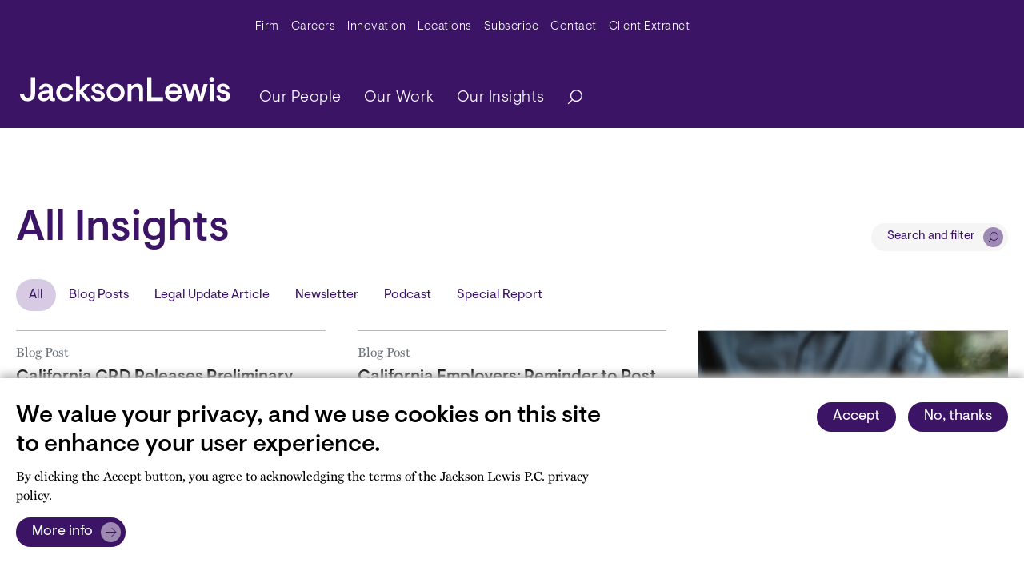

--- FILE ---
content_type: text/html; charset=UTF-8
request_url: https://www.jacksonlewis.com/insights/index
body_size: 74228
content:
<!DOCTYPE html><html lang="en" dir="ltr" prefix="og: https://ogp.me/ns#"><head><link rel="shortlink" href="https://www.jacksonlewis.com/insights/index" /><link rel="canonical" href="https://www.jacksonlewis.com/insights/index" /><meta name="referrer" content="unsafe-url" /><meta name="rights" content="Copyright ©2026 All rights reserved." /><meta property="og:site_name" content="Jackson Lewis" /><meta property="og:url" content="https://www.jacksonlewis.com/insights/index" /><meta property="og:title" content="All Insights" /><meta property="og:locale" content="en_US" /><meta name="twitter:card" content="summary_large_image" /><meta name="twitter:site" content="@jacksonlewispc" /><meta name="twitter:title" content="All Insights - Jackson Lewis" /><meta name="twitter:site:id" content="154650073" /><meta name="twitter:creator" content="@jacksonlewispc" /><meta name="twitter:creator:id" content="154650073" /><meta name="viewport" content="width=device-width, initial-scale=1.0" /><link rel="icon" href="/themes/custom/jlewis/favicon.ico" type="image/vnd.microsoft.icon" /><link rel="preconnect" href="https://p.typekit.net" /><link rel="preconnect" href="https://use.typekit.net" /><link rel="preconnect" href="https://www.googletagmanager.com" /><title>All Insights - Jackson Lewis</title><style id="critical-css">.hidden{display:none;}.visually-hidden{position:absolute !important;overflow:hidden;clip:rect(1px,1px,1px,1px);width:1px;height:1px;word-wrap:normal;}.jumpmenu-container .content-title{text-transform:capitalize;font-size:1em;line-height:1.33em;}.jumpmenu-container .jumpmenu{padding:0;list-style:none;}.jumpmenu-container.mobile .jumpmenu{height:40px;width:100%;position:relative;}.jumpmenu-container.mobile .jumpmenu li{padding:5px 10px;z-index:2;}.jumpmenu-container.mobile .jumpmenu li.init{border:1px solid #d7cbe4;color:#d7cbe4;}.jumpmenu-container.mobile ul::after{content:"";background-image:url("data:image/svg+xml,%3Csvg width='7px' height='12px' viewBox='0 0 7 12' version='1.1' xmlns='http://www.w3.org/2000/svg' xmlns:xlink='http://www.w3.org/1999/xlink'%3E%3Ctitle%3EPath 2%3C/title%3E%3Cg id='Mobile-design' stroke='none' stroke-width='1' fill='none' fill-rule='evenodd'%3E%3Cg id='m.-8.0-Site-search---overlay' transform='translate(-335.000000, -194.000000)' stroke='%23FFFFFF' stroke-width='0.96'%3E%3Cg id='m.-accordion-copy' transform='translate(20.000000, 170.000000)'%3E%3Cg id='button---dots' transform='translate(306.000000, 18.000000)'%3E%3Cpolyline id='Path-2' points='10.08 6.72 15.36 12 10.08 17.28'%3E%3C/polyline%3E%3C/g%3E%3C/g%3E%3C/g%3E%3C/g%3E%3C/svg%3E");width:7px;height:12px;transform:rotate(90deg);background-repeat:no-repeat;position:absolute;right:20px;top:12px;z-index:-1;}h1{font-size:2.625rem;}@media (max-width:767px){h1{font-size:1.7rem !important;}}h2{font-size:1.875rem;}@media (max-width:767px){h2{font-size:1.313rem;}}.big-title{font-size:3.375rem;}@media (max-width:991.98px){.big-title{font-size:2.25rem;}}strong{font-weight:700 !important;}:root{--bs-blue:#0d6efd;--bs-indigo:#6610f2;--bs-purple:#6f42c1;--bs-pink:#d63384;--bs-red:#dc3545;--bs-orange:#f26425;--bs-yellow:#ffc107;--bs-green:#198754;--bs-teal:#20c997;--bs-cyan:#0dcaf0;--bs-black:#000;--bs-white:#fff;--bs-gray:#6c757d;--bs-gray-dark:#343a40;--bs-gray-100:#f8f9fa;--bs-gray-200:#e9ecef;--bs-gray-300:#dee2e6;--bs-gray-400:#ced4da;--bs-gray-500:#adb5bd;--bs-gray-600:#6c757d;--bs-gray-700:#495057;--bs-gray-800:#343a40;--bs-gray-900:#212529;--bs-primary:#3b1466;--bs-secondary:#fff;--bs-success:#38835d;--bs-info:#487e75;--bs-warning:#8a721f;--bs-danger:#aa4154;--bs-light:#f2f2f2;--bs-dark:#5c5c5c;--bs-primary-rgb:59,20,102;--bs-secondary-rgb:255,255,255;--bs-success-rgb:56,131,93;--bs-info-rgb:72,126,117;--bs-warning-rgb:138,114,31;--bs-danger-rgb:170,65,84;--bs-light-rgb:242,242,242;--bs-dark-rgb:92,92,92;--bs-white-rgb:255,255,255;--bs-black-rgb:0,0,0;--bs-body-color-rgb:0,0,0;--bs-body-bg-rgb:255,255,255;--bs-font-sans-serif:system-ui,-apple-system,"Segoe UI",Roboto,"Helvetica Neue","Noto Sans","Liberation Sans",Arial,sans-serif,"Apple Color Emoji","Segoe UI Emoji","Segoe UI Symbol","Noto Color Emoji";--bs-font-monospace:SFMono-Regular,Menlo,Monaco,Consolas,"Liberation Mono","Courier New",monospace;--bs-gradient:linear-gradient(180deg,rgba(255,255,255,0.15),rgba(255,255,255,0));--bs-body-font-family:miller-text,serif;--bs-body-font-size:1rem;--bs-body-font-weight:100;--bs-body-line-height:1.5;--bs-body-color:#000;--bs-body-bg:#fff;--bs-border-width:1px;--bs-border-style:solid;--bs-border-color:#dee2e6;--bs-border-color-translucent:rgba(0,0,0,0.175);--bs-border-radius:0.375rem;--bs-border-radius-sm:0.25rem;--bs-border-radius-lg:0.5rem;--bs-border-radius-xl:1rem;--bs-border-radius-2xl:2rem;--bs-border-radius-pill:50rem;--bs-link-color:#3b1466;--bs-link-hover-color:#2f1052;--bs-code-color:#d63384;--bs-highlight-bg:#fff3cd;}*,::after,::before{box-sizing:border-box;}@media (prefers-reduced-motion:no-preference){:root{scroll-behavior:smooth;}}body{margin:0;font-family:miller-text,serif;font-family:var(--bs-body-font-family);font-size:1rem;font-size:var(--bs-body-font-size);font-weight:100;font-weight:var(--bs-body-font-weight);line-height:1.5;line-height:var(--bs-body-line-height);color:#000;color:var(--bs-body-color);text-align:var(--bs-body-text-align);background-color:#fff;background-color:var(--bs-body-bg);-webkit-text-size-adjust:100%;}h1,h2{margin-top:0;margin-bottom:0.5rem;font-family:Visuelt,helvetica,sans-serif;font-weight:500;line-height:1.2;}h1{font-size:calc(1.3875rem + 1.65vw);}@media (min-width:1200px){h1{font-size:2.625rem;}}h2{font-size:calc(1.3125rem + 0.75vw);}@media (min-width:1200px){h2{font-size:1.875rem;}}p{margin-top:0;margin-bottom:1rem;}ul{padding-left:2rem;}ul{margin-top:0;margin-bottom:1rem;}ul ul{margin-bottom:0;}strong{font-weight:bolder;}a{color:#3b1466;color:var(--bs-link-color);text-decoration:underline;}figure{margin:0 0 1rem;}svg{vertical-align:middle;}label{display:inline-block;}button{border-radius:0;}button,input{margin:0;font-family:inherit;font-size:inherit;line-height:inherit;}button{text-transform:none;}[type="button"],[type="submit"],button{-webkit-appearance:button;}::-moz-focus-inner{padding:0;border-style:none;}::-webkit-datetime-edit-day-field,::-webkit-datetime-edit-fields-wrapper,::-webkit-datetime-edit-hour-field,::-webkit-datetime-edit-minute,::-webkit-datetime-edit-month-field,::-webkit-datetime-edit-text,::-webkit-datetime-edit-year-field{padding:0;}::-webkit-inner-spin-button{height:auto;}[type="search"]{outline-offset:-2px;-webkit-appearance:textfield;}::-webkit-search-decoration{-webkit-appearance:none;}::-webkit-color-swatch-wrapper{padding:0;}::file-selector-button{font:inherit;-webkit-appearance:button;}iframe{border:0;}.collapse:not(.show){display:none;}.d-none{display:none !important;}.justify-content-between{justify-content:space-between !important;}.mx-auto{margin-right:auto !important;margin-left:auto !important;}.visually-hidden{position:absolute !important;width:1px !important;height:1px !important;padding:0 !important;margin:-1px !important;overflow:hidden !important;clip:rect(0,0,0,0) !important;white-space:nowrap !important;border:0 !important;}.list-unstyled{padding-left:0;list-style:none;}.container{--bs-gutter-x:1.5rem;--bs-gutter-y:0;width:100%;padding-right:calc(var(--bs-gutter-x) * 0.5);padding-left:calc(var(--bs-gutter-x) * 0.5);margin-right:auto;margin-left:auto;}@media (min-width:576px){.container{max-width:540px;}}@media (min-width:768px){.container{max-width:720px;}}@media (min-width:992px){.container{max-width:1200px;}}@media (min-width:1200px){.container{max-width:1200px;}}@media (max-width:991.98px){.container{max-width:100%;}}.btn{--bs-btn-padding-x:0.75rem;--bs-btn-padding-y:0.375rem;--bs-btn-font-family:;--bs-btn-font-size:1rem;--bs-btn-font-weight:400;--bs-btn-line-height:1.5;--bs-btn-color:#000;--bs-btn-bg:transparent;--bs-btn-border-width:1px;--bs-btn-border-color:transparent;--bs-btn-border-radius:0.375rem;--bs-btn-hover-border-color:transparent;--bs-btn-box-shadow:inset 0 1px 0 rgba(255,255,255,0.15),0 1px 1px rgba(0,0,0,0.075);--bs-btn-disabled-opacity:0.65;--bs-btn-focus-box-shadow:0 0 0 0.25rem
rgba(var(--bs-btn-focus-shadow-rgb),0.5);display:inline-block;padding:var(--bs-btn-padding-y) var(--bs-btn-padding-x);font-family:var(--bs-btn-font-family);font-size:var(--bs-btn-font-size);font-weight:var(--bs-btn-font-weight);line-height:var(--bs-btn-line-height);color:var(--bs-btn-color);text-align:center;text-decoration:none;vertical-align:middle;border:var(--bs-btn-border-width) solid var(--bs-btn-border-color);border-radius:var(--bs-btn-border-radius);background-color:var(--bs-btn-bg);}.btn-primary{--bs-btn-color:#fff;--bs-btn-bg:#3b1466;--bs-btn-border-color:#3b1466;--bs-btn-hover-color:#fff;--bs-btn-hover-bg:#3b1466;--bs-btn-hover-border-color:#2f1052;--bs-btn-focus-shadow-rgb:88,55,125;--bs-btn-active-color:#fff;--bs-btn-active-bg:#2f1052;--bs-btn-active-border-color:#2c0f4d;--bs-btn-active-shadow:inset 0 3px 5px rgba(0,0,0,0.125);--bs-btn-disabled-color:#fff;--bs-btn-disabled-bg:#3b1466;--bs-btn-disabled-border-color:#3b1466;}.btn-light{--bs-btn-color:#000;--bs-btn-bg:#f2f2f2;--bs-btn-border-color:#f2f2f2;--bs-btn-hover-color:#000;--bs-btn-hover-bg:#f2f2f2;--bs-btn-hover-border-color:#c2c2c2;--bs-btn-focus-shadow-rgb:206,206,206;--bs-btn-active-color:#000;--bs-btn-active-bg:#c2c2c2;--bs-btn-active-border-color:#b6b6b6;--bs-btn-active-shadow:inset 0 3px 5px rgba(0,0,0,0.125);--bs-btn-disabled-color:#000;--bs-btn-disabled-bg:#f2f2f2;--bs-btn-disabled-border-color:#f2f2f2;}.btn{font-weight:400;font-size:1.125rem;font-family:visuelt,helvetica,sans-serif;border-radius:40px;padding:5px 20px;}.btn-primary{background-color:#3b1466;color:#fff;border:1px solid #3b1466;}.btn-light{background-color:#f5f5f5;color:#3b1466;}.modal{--bs-modal-zindex:1055;--bs-modal-width:500px;--bs-modal-padding:1rem;--bs-modal-margin:0.5rem;--bs-modal-color:;--bs-modal-bg:white;--bs-modal-border-color:none;--bs-modal-border-width:1px;--bs-modal-border-radius:0.5rem;--bs-modal-box-shadow:0 0.125rem 0.25rem rgba(0,0,0,0.075);--bs-modal-inner-border-radius:calc(0.5rem - 1px);--bs-modal-header-padding-x:1rem;--bs-modal-header-padding-y:1rem;--bs-modal-header-padding:1rem 1rem;--bs-modal-header-border-color:#212529;--bs-modal-header-border-width:1px;--bs-modal-title-line-height:1.5;--bs-modal-footer-gap:0.5rem;--bs-modal-footer-bg:;--bs-modal-footer-border-color:#212529;--bs-modal-footer-border-width:1px;position:fixed;top:0;left:0;z-index:var(--bs-modal-zindex);display:none;width:100%;height:100%;overflow-x:hidden;overflow-y:auto;outline:0;}.modal-dialog{position:relative;width:auto;margin:var(--bs-modal-margin);}.modal-content{position:relative;display:flex;flex-direction:column;width:100%;color:var(--bs-modal-color);background-color:var(--bs-modal-bg);background-clip:padding-box;border:var(--bs-modal-border-width) solid var(--bs-modal-border-color);border-radius:var(--bs-modal-border-radius);outline:0;}.modal-body{position:relative;flex:1 1 auto;padding:var(--bs-modal-padding);}@media (min-width:576px){.modal{--bs-modal-margin:1.75rem;--bs-modal-box-shadow:0 0.5rem 1rem rgba(0,0,0,0.15);}.modal-dialog{max-width:var(--bs-modal-width);margin-right:auto;margin-left:auto;}}.navbar-nav{--bs-nav-link-padding-x:0;--bs-nav-link-padding-y:0.5rem;--bs-nav-link-font-weight:;--bs-nav-link-color:var(--bs-navbar-color);--bs-nav-link-hover-color:var(--bs-navbar-hover-color);--bs-nav-link-disabled-color:var(--bs-navbar-disabled-color);display:flex;flex-direction:column;padding-left:0;margin-bottom:0;list-style:none;}.nav-link{display:block;padding:var(--bs-nav-link-padding-y) var(--bs-nav-link-padding-x);font-size:var(--bs-nav-link-font-size);font-weight:var(--bs-nav-link-font-weight);color:var(--bs-nav-link-color);text-decoration:none;}.dropdown{position:relative;}.dropdown-toggle{white-space:nowrap;}.dropdown-toggle::after{display:inline-block;margin-left:0.255em;vertical-align:0.255em;content:"";border-top:0.3em solid;border-right:0.3em solid transparent;border-bottom:0;border-left:0.3em solid transparent;}.dropdown-menu{--bs-dropdown-zindex:1000;--bs-dropdown-min-width:10rem;--bs-dropdown-padding-x:0;--bs-dropdown-padding-y:0.5rem;--bs-dropdown-spacer:0.125rem;--bs-dropdown-font-size:1rem;--bs-dropdown-color:#000;--bs-dropdown-bg:#3b1466;--bs-dropdown-border-color:rgba(0,0,0,0.15);--bs-dropdown-border-radius:0.375rem;--bs-dropdown-border-width:1px;--bs-dropdown-inner-border-radius:calc(0.375rem - 1px);--bs-dropdown-divider-bg:rgba(0,0,0,0.15);--bs-dropdown-divider-margin-y:0.5rem;--bs-dropdown-box-shadow:0 0.5rem 1rem rgba(0,0,0,0.15);--bs-dropdown-link-color:#212529;--bs-dropdown-link-hover-color:#1e2125;--bs-dropdown-link-hover-bg:#e9ecef;--bs-dropdown-link-active-color:#fff;--bs-dropdown-link-active-bg:#3b1466;--bs-dropdown-link-disabled-color:#adb5bd;--bs-dropdown-item-padding-x:1rem;--bs-dropdown-item-padding-y:0.25rem;--bs-dropdown-header-color:#6c757d;--bs-dropdown-header-padding-x:1rem;--bs-dropdown-header-padding-y:0.5rem;position:absolute;z-index:var(--bs-dropdown-zindex);display:none;min-width:var(--bs-dropdown-min-width);padding:var(--bs-dropdown-padding-y) var(--bs-dropdown-padding-x);margin:0;font-size:var(--bs-dropdown-font-size);color:var(--bs-dropdown-color);text-align:left;list-style:none;background-color:var(--bs-dropdown-bg);background-clip:padding-box;border:var(--bs-dropdown-border-width) solid var(--bs-dropdown-border-color);border-radius:var(--bs-dropdown-border-radius);}.dropdown-item{display:block;width:100%;padding:var(--bs-dropdown-item-padding-y) var(--bs-dropdown-item-padding-x);clear:both;font-weight:400;color:var(--bs-dropdown-link-color);text-align:inherit;text-decoration:none;white-space:nowrap;background-color:rgba(0,0,0,0);border:0;}.btn-primary{background-color:#3b1466;}.btn-light{background-color:#f2f2f2;}:root{--c-amethyst:#3b1466;--c-background-gray:#f5f5f5;--c-black:#000;--c-citrine:#fef385;--c-coral:#ff4942;--c-dark-gray:#5c5466;--c-extra-light-amethyst:#ebe7ef;--c-extra-light-citrine:#fffde7;--c-extra-light-coral:#ffefef;--c-extra-light-garnet:#f9edf5;--c-extra-light-jade:#e5f6f2;--c-extra-light-topaz:#e9f6fc;--c-garnet:#bb3e96;--c-gray:#8c8693;--c-jade:#00a87e;--c-light-amethyst:#d7cbe4;--c-light-gray:#bcbcbc;--c-medium-amethyst:#6527b7;--c-medium-light-amethyst:#9d89b2;--c-topaz:#4889ae;}.paragraph-component{margin-top:3rem;}.news-carousel .views-field-rendered-entity:first-child{grid-area:one;}.news-carousel .views-field-rendered-entity:nth-child(2){grid-area:two;}.news-carousel .views-field-rendered-entity:nth-child(3){grid-area:three;}.header{position:relative;width:100%;background-color:#3b1466;font-family:Visuelt,helvetica,sans-serif;}.header .navbar-brand--mobile{display:none;}.header__wrapper{max-width:1346px;margin:0 auto;padding:0 20px;}@media (max-width:991.98px){.header .navbar-brand--mobile{display:block;margin-right:0;}.header__wrapper{padding:0;}}.header .search-button{padding-right:0;border:none;}.header .navbar-toggler{width:45px;height:45px;position:absolute;right:20px;top:5px;transform:rotate(0);padding:0;}@media (min-width:992px){.header .navbar-toggler{display:none;}.header .navbar .menu__wrap.navbar-nav .menu__item a{font-weight:300;padding-left:20px;}}.header .navbar-toggler__hamburger-container{position:absolute;top:50%;left:50%;width:30px;height:20px;transform:translate(-50%,-50%);}.header .navbar-toggler span{display:block;position:absolute;height:2px;width:30px;background:#fff;opacity:1;border-radius:10px;transform:rotate(0);}.header .navbar-toggler span:first-child{top:0;transform-origin:left center;}.header .navbar-toggler span:nth-child(2){top:10px;transform-origin:left center;}.header .navbar-toggler span:nth-child(3){top:20px;transform-origin:left center;}@media (max-width:991.98px){.header .navbar-brand--mobile{max-width:170px;position:absolute;left:20px;top:-62px;width:170px;height:20px;}}.header .navbar-brand--mobile svg{width:100%;}.header .navbar-brand--desktop{display:block;width:263px;height:78px;}.header .navbar-brand--desktop svg{max-width:100%;}@media (max-width:991.98px){.header .navbar-brand--desktop{display:none;}}.header .navbar-expand-lg .navbar-collapse{flex-direction:column;align-items:end;}.header .navbar{padding:0.3rem;width:100%;align-items:flex-end;padding-bottom:15px;}.header .navbar .navbar-nav > .menu__item > a{font-size:1.25rem;letter-spacing:0.5px;font-weight:300;color:#fff;}.header .navbar .navbar-nav .dropdown-item{color:#3b1466;font-size:1.25rem;letter-spacing:0.5px;font-weight:300;}@media (min-width:992px){.header .navbar .menu__wrap--root{justify-content:space-between;}.header .navbar .menu__item:last-of-type{margin-right:0;}.header .navbar .menu__item .menu__wrap--nested li{margin:0;}.header .navbar .dropdown-menu{display:inherit;visibility:hidden;top:200%;left:0;opacity:0;border:none;border-radius:0;background-color:#ebe7ef;}.header .navbar .dropdown-menu::after{position:absolute;top:100%;left:50%;transform:translateX(-50%);}}.header .main-menu-search{display:flex;align-items:center;}#searchModal .modal-dialog{max-width:940px;}#searchModal .modal-dialog .modal-content{z-index:100;top:58px;border-radius:0;}#searchModal .modal-dialog .modal-content .btn-light{font-size:0.938rem;position:absolute;right:40px;top:25px;z-index:101;display:flex;align-items:center;}#searchModal .modal-dialog .modal-content .btn-light::after{background:url("data:image/svg+xml,%3Csvg width='100px' height='100px' viewBox='0 0 100 100' version='1.1' xmlns='http://www.w3.org/2000/svg' xmlns:xlink='http://www.w3.org/1999/xlink'%3E%3Ctitle%3Ebutton - right copy 2%3C/title%3E%3Cg id='Design-elements' stroke='none' stroke-width='1' fill='none' fill-rule='evenodd'%3E%3Cg id='DE---Buttons-and-icons-Copy' transform='translate(-726.000000, -550.000000)'%3E%3Cg id='Group' transform='translate(456.000000, 420.000000)'%3E%3Cg transform='translate(270.000000, 130.000000)' id='button---right-copy-2'%3E%3Ccircle id='Oval' fill='%23D7CBE4' cx='50' cy='50' r='50'%3E%3C/circle%3E%3Cg id='jl-icon---carat-right'%3E%3Ccircle id='Oval' fill='%23FFFFFF' opacity='0' cx='50' cy='50' r='50'%3E%3C/circle%3E%3Cline x1='28' y1='28' x2='72' y2='72' id='Path-2' stroke='%233B1466' stroke-width='4'%3E%3C/line%3E%3Cline x1='28' y1='28' x2='72' y2='72' id='Path-2' stroke='%233B1466' stroke-width='4' transform='translate(50.000000, 50.000000) scale(-1, 1) translate(-50.000000, -50.000000) '%3E%3C/line%3E%3C/g%3E%3C/g%3E%3C/g%3E%3C/g%3E%3C/g%3E%3C/svg%3E");content:"";width:25px;height:25px;background-size:25px;margin-right:-14px;margin-left:10px;}#searchModal .modal-dialog .modal-content .modal-body{padding:85px 40px 50px;}#searchModal .modal-dialog .modal-content .modal-body label{font-size:1.125rem;font-weight:500;padding-bottom:4px;color:#5c5466;}#searchModal .modal-dialog .modal-content .modal-body #edit-keywords{width:660px;font-family:Visuelt,helvetica,sans-serif;font-size:1.125rem;-webkit-appearance:none;-moz-appearance:none;appearance:none;border:1px solid #8c8693;padding:6px 10px;margin-right:10px;background-image:url("data:image/svg+xml,%3Csvg width='14px' height='14px' viewBox='0 0 14 14' version='1.1' xmlns='http://www.w3.org/2000/svg' xmlns:xlink='http://www.w3.org/1999/xlink'%3E%3Ctitle%3Ebutton - dots%3C/title%3E%3Cg id='Mobile-design' stroke='none' stroke-width='1' fill='none' fill-rule='evenodd'%3E%3Cg id='m.-8.0-Site-search---overlay' transform='translate(-331.000000, -73.000000)'%3E%3Cg id='jl-form---input---white' transform='translate(20.000000, 60.000000)'%3E%3Cg id='button---dots' transform='translate(306.000000, 8.000000)'%3E%3Ccircle id='Oval' cx='12' cy='12' r='12'%3E%3C/circle%3E%3Ccircle id='Oval' stroke='%233b1466' stroke-width='0.96' cx='12.96' cy='11.04' r='4.8'%3E%3C/circle%3E%3Cline x1='9.6' y1='14.4' x2='5.76' y2='18.24' id='Path-3' stroke='%233b1466' stroke-width='0.96'%3E%3C/line%3E%3C/g%3E%3C/g%3E%3C/g%3E%3C/g%3E%3C/svg%3E");background-repeat:no-repeat;background-size:16px;background-position:right 10px center;padding-right:30px;}#searchModal .modal-dialog .modal-content .modal-body .field-wrapper{display:flex;align-items:center;}#searchModal .modal-dialog .modal-content .modal-body .js-form-submit{font-weight:400;font-size:1.125rem;font-family:Visuelt,helvetica,sans-serif;border-radius:40px;padding:5px 20px;border:none;display:flex;align-items:center;text-decoration:none;width:-moz-max-content;width:max-content;}#searchModal .modal-dialog .modal-content .modal-body .js-form-submit::after{content:"";background:url("data:image/svg+xml,%3Csvg width='60px' height='60px' viewBox='0 0 60 60' version='1.1' xmlns='http://www.w3.org/2000/svg' xmlns:xlink='http://www.w3.org/1999/xlink'%3E%3Ctitle%3Ebutton - more copy 5%3C/title%3E%3Cg id='Design-elements' stroke='none' stroke-width='1' fill='none' fill-rule='evenodd'%3E%3Cg id='DE---Buttons-and-icons-Copy' transform='translate(-768.000000, -420.000000)'%3E%3Cg id='Group' transform='translate(456.000000, 420.000000)'%3E%3Cg id='button---more-copy-5' transform='translate(312.000000, 0.000000)'%3E%3Ccircle id='buton--more-copy-Oval' fill='%239D89B2' cx='30' cy='30' r='30'%3E%3C/circle%3E%3Cg id='button---dots'%3E%3Ccircle id='button--more-copy-Oval--inner' fill='%23FFFFFF' opacity='0' cx='30' cy='30' r='30'%3E%3C/circle%3E%3Cpolyline id='button--more-copy-Path-2' stroke='%233B1466' stroke-width='2.4' points='32.4 16.8 45.6 30 32.4 43.2'%3E%3C/polyline%3E%3Cline x1='14.4' y1='30' x2='45.6' y2='30' id='buton--more-copy-Path-4' stroke='%233B1466' stroke-width='2.4'%3E%3C/line%3E%3C/g%3E%3C/g%3E%3C/g%3E%3C/g%3E%3C/g%3E%3C/svg%3E");width:25px;height:25px;background-size:25px;margin-right:-14px;margin-left:10px;}@media (max-width:767px){#searchModal .modal-dialog .modal-content .modal-body .js-form-submit{width:-moz-fit-content;width:fit-content;}}#searchModal .modal-dialog .modal-content .modal-body .js-form-submit::after{background-image:url("data:image/svg+xml,%3Csvg width='30px' height='30px' viewBox='0 0 30 30' version='1.1' xmlns='http://www.w3.org/2000/svg' xmlns:xlink='http://www.w3.org/1999/xlink'%3E%3Ctitle%3Esearch%3C/title%3E%3Cg id='Desktop-design' stroke='none' stroke-width='1' fill='none' fill-rule='evenodd'%3E%3Cg id='jl-button---standard---dark' transform='translate(-146.000000, -10.000000)'%3E%3Cg id='search' transform='translate(146.000000, 10.000000)'%3E%3Ccircle id='Oval' fill='%239D89B2' cx='15' cy='15' r='15'%3E%3C/circle%3E%3Cg id='button---dots'%3E%3Ccircle id='Oval' cx='15' cy='15' r='15'%3E%3C/circle%3E%3Ccircle id='Oval' stroke='%233B1466' stroke-width='1.2' cx='16.2' cy='13.8' r='6'%3E%3C/circle%3E%3Cline x1='12' y1='18' x2='7.2' y2='22.8' id='Path-3' stroke='%233B1466' stroke-width='1.2'%3E%3C/line%3E%3C/g%3E%3C/g%3E%3C/g%3E%3C/g%3E%3C/svg%3E");}@media (max-width:991.98px){.nav-container{height:60px;}#searchModal{display:block;position:unset;}#searchModal .modal-dialog{width:100%;max-width:unset;margin:0 0 20px;}#searchModal .modal-dialog .modal-content{background-color:#3b1466;left:0;top:0;}#searchModal .modal-dialog .modal-content .container{display:none;}#searchModal .modal-dialog .modal-content .modal-body{padding:0;}#searchModal .modal-dialog .modal-content .modal-body #edit-keywords{margin-right:0;}#searchModal .modal-dialog .modal-content .modal-body form label{display:none;}#searchModal .modal-dialog .modal-content .modal-body form #edit-keywords{-webkit-appearance:none;-moz-appearance:none;appearance:none;border:1px solid #fff;background-color:#3b1466;color:#fff;width:100%;padding:7px 10px;font-size:0.938rem;}#searchModal
.modal-dialog
.modal-content
.modal-body
form
#edit-keywords::-moz-placeholder{color:#fff !important;font-size:0.938rem;}#searchModal .modal-dialog .modal-content .modal-body form #edit-submit{display:none;}.navbar-expand-lg{position:absolute;top:45px;padding:6rem 3rem;}.search-button{display:none;}header{z-index:20;}header .navbar{padding:0;z-index:10;}header .navbar .dropdown-item{color:#fff !important;padding-left:40px !important;font-size:0.938rem !important;}header .navbar .dropdown li{border-bottom:none !important;}header .nav-link.dropdown-toggle{position:relative;}header .main-menu-search{flex-direction:column-reverse;width:100%;align-items:flex-start;}header .main-menu-search .nav-link{padding:12px 0;}.header .navbar{margin-top:0;padding-bottom:0;background:#3b1466;padding:0;}.header .navbar .main-menu-search .menu__wrap .menu__item a{font-size:1.125rem;}.header .main-menu-search{display:block;}.header .main-menu-search li{border-bottom:1px solid #fff;}.dropdown-toggle::after{position:absolute;right:0;margin:5px;background:url("data:image/svg+xml,%3Csvg width='7px' height='12px' viewBox='0 0 7 12' version='1.1' xmlns='http://www.w3.org/2000/svg' xmlns:xlink='http://www.w3.org/1999/xlink'%3E%3Ctitle%3EPath 2%3C/title%3E%3Cg id='Mobile-design' stroke='none' stroke-width='1' fill='none' fill-rule='evenodd'%3E%3Cg id='m.-8.0-Site-search---overlay' transform='translate(-335.000000, -194.000000)' stroke='%23FFFFFF' stroke-width='0.96'%3E%3Cg id='m.-accordion-copy' transform='translate(20.000000, 170.000000)'%3E%3Cg id='button---dots' transform='translate(306.000000, 18.000000)'%3E%3Cpolyline id='Path-2' points='10.08 6.72 15.36 12 10.08 17.28'%3E%3C/polyline%3E%3C/g%3E%3C/g%3E%3C/g%3E%3C/g%3E%3C/svg%3E");background-repeat:no-repeat;border:none;height:12px;width:7px;}.dropdown-menu{border-left:none;border-right:none;border-top:none;}#navbar-menu{visibility:hidden;}}.navbar-toggler span{display:block;height:3px;width:30px;position:relative;left:0;opacity:1;transform-origin:center left;}.navbar-toggler:not(.collapsed) span:first-child{transform:translate(15%,-33%) rotate(45deg);}.navbar-toggler:not(.collapsed) span:nth-child(2){opacity:0;}.navbar-toggler:not(.collapsed) span:nth-child(3){transform:translate(15%,33%) rotate(-45deg);}.navbar-toggler span:first-child{transform:translate(0,0) rotate(0);}.navbar-toggler span:nth-child(2){opacity:1;}.navbar-toggler span:nth-child(3){transform:translate(0,0) rotate(0);}.hero-carousel-wrapper .hero-carousel .field_add_slide_section:first-child{grid-area:one;}.hero-carousel-wrapper .hero-carousel .field_add_slide_section:nth-child(2){grid-area:two;}.hero-carousel-wrapper .hero-carousel .field_add_slide_section:nth-child(3){grid-area:three;}.jumpmenu-container.desktop{display:flex;align-items:center;font-size:0.938rem;padding-top:50px;font-family:Visuelt,helvetica,sans-serif;}.jumpmenu-container.desktop .content-title{padding-right:16px;opacity:0.6;}.jumpmenu-container.desktop .jumpmenu{margin-bottom:0;}.jumpmenu-container.mobile{display:none;font-family:Visuelt,helvetica,sans-serif;margin-top:50px;margin-bottom:30px;}.jumpmenu-container.mobile ul{margin-bottom:0;}.jumpmenu-container.mobile .jumpmenu li.init{color:#fff;}.page-header{position:relative;}.page-header .page-header-content{max-width:1346px;margin:0 auto;padding:0 20px;}.page-header .page-header-content .header-content-wrapper{padding-top:95px;padding-bottom:30px;position:relative;z-index:6;}.page-header .page-header-content .page-title{margin:0;color:#3b1466;}.page-header .page-header-content .eyebrow-tag{font-size:0.938rem;}.page-header--solid-color .page-header-image-overlay{background-image:none;}.page-header--solid-color.page-header--amethyst{background-color:#3b1466;}.page-header--solid-color.page-header--amethyst .header-content-wrapper{color:#fff;}.page-header--solid-color.page-header--amethyst
.header-content-wrapper
.page-title{color:#fff;}.page-header--solid-color.page-header--amethyst
.jumpmenu-container.desktop
.content-title{opacity:0.5;color:#fff;}.page-header--solid-color .page-header-content{color:#000;}.page-header--solid-color.page-header--amethyst
.page-header-content
.eyebrow-tag{color:#9d89b2;}@media (max-width:991.98px){.jumpmenu-container.mobile{display:block;}.jumpmenu-container.desktop{display:none;}.page-header .page-header-content .header-content-wrapper{padding-top:50px;}}.richtext-component{color:#5c5466;font-family:miller-text,serif;font-size:1.125rem;line-height:1.563rem;padding:1.5rem 0;}.richtext-component .richtext-component-content{max-width:860px;margin:0 auto;padding:0 20px;position:relative;z-index:2;}.richtext-component--full-width:not(.richtext-component--swoop)
.richtext-component-content{max-width:1346px;margin:0 auto;padding:0 20px;}.richtext-component:not(.richtext-component--background) h2{color:#3b1466;}.navbar{--bs-navbar-padding-x:0;--bs-navbar-padding-y:0.5rem;--bs-navbar-color:rgba(0,0,0,0.55);--bs-navbar-hover-color:rgba(0,0,0,0.7);--bs-navbar-disabled-color:rgba(0,0,0,0.3);--bs-navbar-active-color:rgba(0,0,0,0.9);--bs-navbar-brand-padding-y:0.3125rem;--bs-navbar-brand-margin-end:1rem;--bs-navbar-brand-font-size:1.25rem;--bs-navbar-brand-color:rgba(0,0,0,0.9);--bs-navbar-brand-hover-color:rgba(0,0,0,0.9);--bs-navbar-nav-link-padding-x:0.5rem;--bs-navbar-toggler-padding-y:0.25rem;--bs-navbar-toggler-padding-x:0.75rem;--bs-navbar-toggler-font-size:1.25rem;--bs-navbar-toggler-icon-bg:url("data:image/svg+xml,%3csvg xmlns='http://www.w3.org/2000/svg' viewBox='0 0 30 30'%3e%3cpath stroke='rgba%280, 0, 0, 0.55%29' stroke-linecap='round' stroke-miterlimit='10' stroke-width='2' d='M4 7h22M4 15h22M4 23h22'/%3e%3c/svg%3e");--bs-navbar-toggler-border-color:rgba(0,0,0,0.1);--bs-navbar-toggler-border-radius:0.375rem;--bs-navbar-toggler-focus-width:0.25rem;position:relative;display:flex;flex-wrap:wrap;align-items:center;justify-content:space-between;padding:var(--bs-navbar-padding-y) var(--bs-navbar-padding-x);}.navbar-brand{padding-top:var(--bs-navbar-brand-padding-y);padding-bottom:var(--bs-navbar-brand-padding-y);margin-right:var(--bs-navbar-brand-margin-end);font-size:var(--bs-navbar-brand-font-size);color:var(--bs-navbar-brand-color);text-decoration:none;white-space:nowrap;}.navbar-nav{--bs-nav-link-padding-x:0;--bs-nav-link-padding-y:0.5rem;--bs-nav-link-font-weight:500;--bs-nav-link-color:var(--bs-navbar-color);--bs-nav-link-hover-color:var(--bs-navbar-hover-color);--bs-nav-link-disabled-color:var(--bs-navbar-disabled-color);display:flex;flex-direction:column;padding-left:0;margin-bottom:0;list-style:none;}.navbar-nav .dropdown-menu{position:static;}.navbar-collapse{flex-basis:100%;flex-grow:1;align-items:center;}.navbar-toggler{padding:var(--bs-navbar-toggler-padding-y) var(--bs-navbar-toggler-padding-x);font-size:var(--bs-navbar-toggler-font-size);line-height:1;color:var(--bs-navbar-color);background-color:rgba(0,0,0,0);border:1px solid var(--bs-navbar-toggler-border-color);border:var(--bs-border-width) solid var(--bs-navbar-toggler-border-color);border-radius:var(--bs-navbar-toggler-border-radius);}@media (min-width:992px){.navbar-expand-lg{flex-wrap:nowrap;justify-content:flex-start;}.navbar-expand-lg .navbar-nav{flex-direction:row;}.navbar-expand-lg .navbar-nav .dropdown-menu{position:absolute;}.navbar-expand-lg .navbar-nav .nav-link{padding-right:var(--bs-navbar-nav-link-padding-x);padding-left:var(--bs-navbar-nav-link-padding-x);}.navbar-expand-lg .navbar-collapse{display:flex !important;flex-basis:auto;}}.secondary_menu{list-style:none;padding-left:0;padding-bottom:30px;}.secondary_menu a:not(.dropdown-item){padding:0.5rem 0;display:inline-block;color:#fff;font-weight:300;font-size:0.938rem;text-decoration:none;padding-left:15px;letter-spacing:0.5px;}@media (min-width:991.99px){.secondary_menu{flex-direction:row;display:flex;font-size:2rem;}}header .navbar .dropdown-item{color:#3b1466;font-size:0.938rem;letter-spacing:0.5px;font-weight:300;}@media (min-width:992px){header .navbar .menu__wrap--root{justify-content:space-between;}header .navbar .menu__item:last-of-type{margin-right:0;}header .navbar .menu__item .menu__wrap--nested li{margin:0;}header .navbar .nav-link.dropdown-toggle{position:relative;}header .navbar .nav-link.dropdown-toggle::after{display:none;opacity:0;visibility:hidden;}header .navbar .dropdown-menu{display:inherit;visibility:hidden;top:200%;left:0;opacity:0;border:none;border-radius:0;background-color:#ebe7ef;}header .navbar .dropdown-menu::after{position:absolute;top:100%;left:50%;transform:translateX(-50%);}}:root{--swiper-theme-color:#007aff;}body #main-content{min-height:calc(100vh - 358px);}.dialog-off-canvas-main-canvas{overflow-x:hidden;}.main-content{position:relative;right:0;}@media (max-width:991.98px){.secondary-menu-wrapper{width:100%;}.secondary_menu{padding-bottom:0;}.secondary_menu li{border-bottom:1px solid #fff;}.secondary_menu li:last-child{border-bottom:none;}.secondary_menu a:not(.dropdown-item){width:100%;padding:14px 0;}.dropdown-item{width:100%;}.dropdown-menu{width:100%;position:relative;}header .navbar{padding:0;}header .navbar .dropdown-item{color:#fff !important;padding-left:40px !important;font-size:0.938rem !important;}header .navbar .dropdown li{border-bottom:none !important;}body #main-content{min-height:calc(100vh - 300px);}}html{scroll-behavior:smooth;}
</style><link rel="stylesheet" media="print" href="/sites/default/files/css/css_7MIhraZNfcfC_082r0n73kngIXiWox0RAjO8lryGYi8.css?delta=0&amp;language=en&amp;theme=jlewis&amp;include=eJxtjlEOwyAMQy-EyJFQAG-jDQURura3H2v7t_3E8ZNs2aN3NIe9FkV0jyTDKj2xoLGY8Bp4odjWymIvd0MnydP12qBqwoyYemmugWMuDfRDTPjiu4wn3g1WF0qZE4bkKomXAPoHneeRnwRbGuuk-DGuKlW12g-BGj20I5NnhXknbErntbnEVfABKgZafA" data-onload-media="all" onload="this.onload=null;this.media=this.dataset.onloadMedia" /><noscript><link rel="stylesheet" media="all" href="/sites/default/files/css/css_7MIhraZNfcfC_082r0n73kngIXiWox0RAjO8lryGYi8.css?delta=0&amp;language=en&amp;theme=jlewis&amp;include=eJxtjlEOwyAMQy-EyJFQAG-jDQURura3H2v7t_3E8ZNs2aN3NIe9FkV0jyTDKj2xoLGY8Bp4odjWymIvd0MnydP12qBqwoyYemmugWMuDfRDTPjiu4wn3g1WF0qZE4bkKomXAPoHneeRnwRbGuuk-DGuKlW12g-BGj20I5NnhXknbErntbnEVfABKgZafA" /></noscript><link rel="stylesheet" media="print" href="/themes/custom/jlewis/dist/css/global.css?t96v0q" data-onload-media="all" onload="this.onload=null;this.media=this.dataset.onloadMedia" /><noscript><link rel="stylesheet" media="all" href="/themes/custom/jlewis/dist/css/global.css?t96v0q" /></noscript><script type="application/json" data-drupal-selector="drupal-settings-json">{"path":{"baseUrl":"\/","pathPrefix":"","currentPath":"insights\/index","currentPathIsAdmin":false,"isFront":false,"currentLanguage":"en"},"pluralDelimiter":"\u0003","suppressDeprecationErrors":true,"gtag":{"tagId":"","consentMode":false,"otherIds":[],"events":[],"additionalConfigInfo":[]},"ajaxPageState":{"libraries":"[base64]","theme":"jlewis","theme_token":null},"ajaxTrustedUrl":{"\/insights\/index":true},"gtm":{"tagId":null,"settings":{"data_layer":"dataLayer","include_environment":false},"tagIds":["GTM-K9FZDGZ"]},"multiselect":{"widths":250},"eu_cookie_compliance":{"cookie_policy_version":"1.0.0","popup_enabled":true,"popup_agreed_enabled":false,"popup_hide_agreed":false,"popup_clicking_confirmation":false,"popup_scrolling_confirmation":false,"popup_html_info":"\u003Cdiv aria-labelledby=\u0022popup-text\u0022  class=\u0022eu-cookie-compliance-banner eu-cookie-compliance-banner-info eu-cookie-compliance-banner--opt-in\u0022\u003E\n  \u003Cdiv class=\u0022popup-content info eu-cookie-compliance-content\u0022\u003E\n        \u003Cdiv id=\u0022popup-text\u0022 class=\u0022eu-cookie-compliance-message\u0022 role=\u0022document\u0022\u003E\n      \u003Ch2\u003EWe value your privacy, and we use cookies on this site to enhance your user experience.\u003C\/h2\u003E\u003Cp\u003EBy clicking the Accept button, you agree to acknowledging the terms of the Jackson Lewis P.C. privacy policy.\u003C\/span\u003E\u003C\/p\u003E\n              \u003Cbutton type=\u0022button\u0022 class=\u0022find-more-button eu-cookie-compliance-more-button\u0022\u003EMore info\u003C\/button\u003E\n          \u003C\/div\u003E\n\n    \n    \u003Cdiv id=\u0022popup-buttons\u0022 class=\u0022eu-cookie-compliance-buttons\u0022\u003E\n            \u003Cbutton type=\u0022button\u0022 class=\u0022agree-button eu-cookie-compliance-secondary-button button button--small\u0022\u003EAccept\u003C\/button\u003E\n              \u003Cbutton type=\u0022button\u0022 class=\u0022decline-button eu-cookie-compliance-default-button button button--small button--primary\u0022\u003ENo, thanks\u003C\/button\u003E\n          \u003C\/div\u003E\n  \u003C\/div\u003E\n\u003C\/div\u003E","use_mobile_message":false,"mobile_popup_html_info":"\u003Cdiv aria-labelledby=\u0022popup-text\u0022  class=\u0022eu-cookie-compliance-banner eu-cookie-compliance-banner-info eu-cookie-compliance-banner--opt-in\u0022\u003E\n  \u003Cdiv class=\u0022popup-content info eu-cookie-compliance-content\u0022\u003E\n        \u003Cdiv id=\u0022popup-text\u0022 class=\u0022eu-cookie-compliance-message\u0022 role=\u0022document\u0022\u003E\n      \n              \u003Cbutton type=\u0022button\u0022 class=\u0022find-more-button eu-cookie-compliance-more-button\u0022\u003EMore info\u003C\/button\u003E\n          \u003C\/div\u003E\n\n    \n    \u003Cdiv id=\u0022popup-buttons\u0022 class=\u0022eu-cookie-compliance-buttons\u0022\u003E\n            \u003Cbutton type=\u0022button\u0022 class=\u0022agree-button eu-cookie-compliance-secondary-button button button--small\u0022\u003EAccept\u003C\/button\u003E\n              \u003Cbutton type=\u0022button\u0022 class=\u0022decline-button eu-cookie-compliance-default-button button button--small button--primary\u0022\u003ENo, thanks\u003C\/button\u003E\n          \u003C\/div\u003E\n  \u003C\/div\u003E\n\u003C\/div\u003E","mobile_breakpoint":768,"popup_html_agreed":false,"popup_use_bare_css":true,"popup_height":"auto","popup_width":"100%","popup_delay":0,"popup_link":"\/disclaimer-privacy-and-copyright","popup_link_new_window":true,"popup_position":false,"fixed_top_position":true,"popup_language":"en","store_consent":false,"better_support_for_screen_readers":false,"cookie_name":"","reload_page":false,"domain":"","domain_all_sites":false,"popup_eu_only":false,"popup_eu_only_js":false,"cookie_lifetime":100,"cookie_session":0,"set_cookie_session_zero_on_disagree":0,"disagree_do_not_show_popup":false,"method":"opt_in","automatic_cookies_removal":true,"allowed_cookies":"","withdraw_markup":"\u003Cbutton type=\u0022button\u0022 class=\u0022eu-cookie-withdraw-tab\u0022\u003EPrivacy settings\u003C\/button\u003E\n\u003Cdiv aria-labelledby=\u0022popup-text\u0022 class=\u0022eu-cookie-withdraw-banner\u0022\u003E\n  \u003Cdiv class=\u0022popup-content info eu-cookie-compliance-content\u0022\u003E\n    \u003Cdiv id=\u0022popup-text\u0022 class=\u0022eu-cookie-compliance-message\u0022 role=\u0022document\u0022\u003E\n      \u003Ch2\u003EWe value your privacy, and we use cookies on this site to enhance your user experience.\u003C\/h2\u003E\u003Cp\u003EBy clicking the Accept button, you agree to acknowledging the terms of the Jackson Lewis P.C. privacy policy.\u003C\/p\u003E\n    \u003C\/div\u003E\n    \u003Cdiv id=\u0022popup-buttons\u0022 class=\u0022eu-cookie-compliance-buttons\u0022\u003E\n      \u003Cbutton type=\u0022button\u0022 class=\u0022eu-cookie-withdraw-button  button button--small button--primary\u0022\u003EWithdraw consent\u003C\/button\u003E\n    \u003C\/div\u003E\n  \u003C\/div\u003E\n\u003C\/div\u003E","withdraw_enabled":false,"reload_options":0,"reload_routes_list":"","withdraw_button_on_info_popup":false,"cookie_categories":[],"cookie_categories_details":[],"enable_save_preferences_button":true,"cookie_value_disagreed":"0","cookie_value_agreed_show_thank_you":"1","cookie_value_agreed":"2","containing_element":"body","settings_tab_enabled":false,"olivero_primary_button_classes":" button button--small button--primary","olivero_secondary_button_classes":" button button--small","close_button_action":"close_banner","open_by_default":true,"modules_allow_popup":true,"hide_the_banner":false,"geoip_match":true,"unverified_scripts":[]},"views":{"ajax_path":"\/views\/ajax","ajaxViews":{"views_dom_id:5ca25395982491822d7c639822ddd5c1f0b14687aa5601f5c96291f53d17e3be":{"view_name":"insights","view_display_id":"page_1","view_args":"","view_path":"\/insights\/index","view_base_path":"insights\/index","view_dom_id":"5ca25395982491822d7c639822ddd5c1f0b14687aa5601f5c96291f53d17e3be","pager_element":0},"views_dom_id:bda5e5605faa539aea71bbd87b97c6ded1858f40aec3983f3fbc09c4323e6791":{"view_name":"events","view_display_id":"office","view_args":"all","view_path":"\/insights\/index","view_base_path":"insights\/upcoming-events","view_dom_id":"bda5e5605faa539aea71bbd87b97c6ded1858f40aec3983f3fbc09c4323e6791","pager_element":0},"views_dom_id:d462fc274cdc8786dd413c79881e937d59027cf718b8b5043e4d5f0bcf3eaf44":{"view_name":"events","view_display_id":"bio","view_args":"all","view_path":"\/insights\/index","view_base_path":"insights\/upcoming-events","view_dom_id":"d462fc274cdc8786dd413c79881e937d59027cf718b8b5043e4d5f0bcf3eaf44","pager_element":0}}},"better_exposed_filters":{"datepicker":true,"datepicker_options":[]},"chosen":{"selector":".chosen-enable","minimum_single":20,"minimum_multiple":20,"minimum_width":0,"use_relative_width":false,"options":{"disable_search":false,"disable_search_threshold":0,"allow_single_deselect":false,"add_helper_buttons":false,"search_contains":false,"placeholder_text_multiple":"Choose some options","placeholder_text_single":"Choose an option","no_results_text":"No results match","max_shown_results":null,"inherit_select_classes":true}},"user":{"uid":0,"permissionsHash":"17af0a1a29fa558ccafcd4683fc23a04cb69925fb4421d24658a1af729da609c"}}</script><script src="/sites/default/files/js/js_q_ErkImoIkn__92OK0rhzXWVhv7N-EzZtDMYgBthLMI.js?scope=header&amp;delta=0&amp;language=en&amp;theme=jlewis&amp;include=[base64]"></script><script src="/modules/contrib/google_tag/js/gtag.js?t96v0q"></script><script src="/modules/contrib/google_tag/js/gtm.js?t96v0q"></script></head><body class="viewinsightspage-1"> <a href="#main-content" class="visually-hidden focusable"> Skip to main content </a> <noscript><iframe src="https://www.googletagmanager.com/ns.html?id=GTM-K9FZDGZ"
height="0" width="0" style="display:none;visibility:hidden"></iframe></noscript><div class="dialog-off-canvas-main-canvas" data-off-canvas-main-canvas> <header role="banner" class="header"><div class="header__wrapper"><div class="nav-container"> <button class="navbar-toggler" type="button" data-bs-toggle="collapse" data-bs-target="#navbar-menu" aria-controls="navbar-menu" aria-expanded="false" aria-label="Toggle navigation"><div class="navbar-toggler__hamburger-container"> <span></span> <span></span> <span></span></div> </button> <nav class="navbar navbar-expand-lg"> <a class="navbar-brand navbar-brand--desktop" href="/" aria-label="jacksonlewis home"> <svg xmlns="http://www.w3.org/2000/svg" width="650" height="78" viewBox="0 0 650 78"><path fill="#FFFFFF" fill-rule="evenodd" d="M46.698 3.149v50.056c0 15.218-8.5 24.452-23.506 24.452C8.604 77.657.315 67.583 0 54.99l.525-.631 11.962-.943c.106 8.71 3.884 13.116 10.705 13.116 6.822 0 10.39-4.302 10.39-12.277V3.15h13.116zm580.27 19.937c11.229 0 18.574 5.353 20.044 15.218l-.21.525-10.18 1.364c-.945-5.248-4.616-7.976-9.76-7.976-3.777 0-7.555 1.574-7.555 4.933 0 3.568 4.093 5.351 13.748 7.975 10.598 2.834 16.266 7.032 16.266 15.321 0 9.76-7.976 17.21-20.463 17.21-12.49 0-20.36-6.19-22.249-16.475l.21-.63 9.968-1.679c1.261 5.352 4.514 8.92 12.28 8.92 4.827 0 8.92-2.309 8.92-6.296 0-3.99-3.568-5.877-13.328-8.291-10.493-2.622-16.056-7.136-16.056-15.53 0-7.977 7.45-14.59 18.366-14.59zm-152.779 0c14.902 0 25.605 9.97 25.605 26.865v3.675h-40.193c.526 8.604 6.402 13.85 14.798 13.85 7.45 0 11.857-3.672 13.746-9.233l10.495.63.315.525c-3.36 11.753-11.964 18.259-24.766 18.259-15.743 0-26.236-10.913-26.236-27.286 0-16.37 12.279-27.285 26.236-27.285zm-178.7 0c16.371 0 27.706 11.649 27.706 27.285 0 15.637-11.335 27.286-27.706 27.286-16.475 0-27.808-11.65-27.808-27.286 0-15.636 11.333-27.285 27.808-27.285zm-215.53.001c12.489 0 21.304 6.612 21.304 17.84v21.514c0 3.357 1.365 5.247 4.198 5.247.734 0 1.364-.105 2.308-.316l.315.21v8.605c-2.623.84-4.617 1.05-6.61 1.05-4.62 0-9.131-1.889-11.125-7.66h-.315c-4.094 4.407-9.863 8.08-17.105 8.08-9.34 0-16.686-5.983-16.686-15.637 0-9.969 7.66-15.531 18.155-16.58l15.216-1.575v-2.833c0-5.668-4.092-8.396-10.075-8.396-5.351 0-9.024 2.625-9.968 7.871l-10.39-.524-.525-.42c1.994-11.124 11.02-16.476 21.303-16.476zm159.601-.001c11.23 0 18.575 5.353 20.045 15.218l-.21.525-10.18 1.364c-.944-5.248-4.618-7.976-9.76-7.976-3.777 0-7.555 1.574-7.555 4.933 0 3.568 4.093 5.351 13.748 7.975 10.598 2.834 16.266 7.032 16.266 15.321 0 9.76-7.976 17.21-20.465 17.21-12.487 0-20.358-6.19-22.247-16.475l.21-.63 9.97-1.679c1.259 5.352 4.512 8.92 12.277 8.92 4.828 0 8.92-2.309 8.92-6.296 0-3.99-3.567-5.877-13.327-8.291-10.494-2.622-16.056-7.136-16.056-15.53 0-7.977 7.45-14.59 18.364-14.59zm-100.732 0c13.746 0 23.191 7.453 25.185 19.835l-.315.525-10.494.63c-1.47-6.298-6.401-10.389-14.273-10.389-8.71 0-15.216 5.98-15.216 16.684 0 10.705 6.507 16.686 15.216 16.686 7.872 0 12.489-3.882 14.273-10.39l10.494.631.315.525c-2.518 12.697-11.754 19.834-25.185 19.834-15.113 0-26.866-11.02-26.866-27.286 0-16.264 11.753-27.285 26.866-27.285zm459.599 1.05v52.471h-11.962v-52.47h11.962zm-83.737 0l8.5 30.33 1.365 8.814h.21l1.469-8.815 9.13-30.328h11.44l8.919 30.328 1.574 8.815h.21l1.364-8.815 8.604-30.328h12.384l-15.635 52.47h-12.91L541.031 38.62l-10.18 37.988h-12.907l-15.741-52.47h12.487zM405.982 3.149v61.915h35.995v11.544h-49.113V3.148h13.118zm-43.755 19.938c11.44 0 17.735 7.137 17.735 17.42v36.101h-11.964V43.551c0-6.401-3.359-9.97-9.655-9.97-5.666 0-10.808 3.989-14.062 8.815v34.211h-11.963v-52.47h11.963v6.822c3.884-4.094 10.285-7.873 17.946-7.873zM184.994 0v42.186h.422L202.1 24.137h14.69L195.07 47.434l23.403 29.173h-14.587l-18.47-22.772h-.42v22.772h-11.963V0h11.962zm-95.38 52.261l-13.642 1.574c-5.562.735-8.29 3.778-8.29 7.557 0 4.302 3.253 6.506 7.45 6.506 5.877 0 10.285-3.148 14.482-7.977v-7.66zM295.49 33.687c-8.919 0-15.846 5.98-15.846 16.684 0 10.705 6.927 16.686 15.846 16.686 8.921 0 15.742-5.981 15.742-16.686 0-10.704-6.82-16.684-15.742-16.684zm178.7-.84c-7.135 0-12.908 4.408-14.377 12.068h28.648c-.735-7.765-6.716-12.068-14.27-12.068zM592.444 2.414c4.094 0 7.454 3.358 7.454 7.45 0 4.094-3.36 7.452-7.454 7.452-4.09 0-7.45-3.358-7.45-7.452 0-4.092 3.36-7.45 7.45-7.45z"/></svg> </a> <a class="navbar-brand navbar-brand--mobile" href="/" aria-label="jacksonlewis home"> <svg xmlns="http://www.w3.org/2000/svg" width="650" height="78" viewBox="0 0 650 78"><path fill="#FFFFFF" fill-rule="evenodd" d="M46.698 3.149v50.056c0 15.218-8.5 24.452-23.506 24.452C8.604 77.657.315 67.583 0 54.99l.525-.631 11.962-.943c.106 8.71 3.884 13.116 10.705 13.116 6.822 0 10.39-4.302 10.39-12.277V3.15h13.116zm580.27 19.937c11.229 0 18.574 5.353 20.044 15.218l-.21.525-10.18 1.364c-.945-5.248-4.616-7.976-9.76-7.976-3.777 0-7.555 1.574-7.555 4.933 0 3.568 4.093 5.351 13.748 7.975 10.598 2.834 16.266 7.032 16.266 15.321 0 9.76-7.976 17.21-20.463 17.21-12.49 0-20.36-6.19-22.249-16.475l.21-.63 9.968-1.679c1.261 5.352 4.514 8.92 12.28 8.92 4.827 0 8.92-2.309 8.92-6.296 0-3.99-3.568-5.877-13.328-8.291-10.493-2.622-16.056-7.136-16.056-15.53 0-7.977 7.45-14.59 18.366-14.59zm-152.779 0c14.902 0 25.605 9.97 25.605 26.865v3.675h-40.193c.526 8.604 6.402 13.85 14.798 13.85 7.45 0 11.857-3.672 13.746-9.233l10.495.63.315.525c-3.36 11.753-11.964 18.259-24.766 18.259-15.743 0-26.236-10.913-26.236-27.286 0-16.37 12.279-27.285 26.236-27.285zm-178.7 0c16.371 0 27.706 11.649 27.706 27.285 0 15.637-11.335 27.286-27.706 27.286-16.475 0-27.808-11.65-27.808-27.286 0-15.636 11.333-27.285 27.808-27.285zm-215.53.001c12.489 0 21.304 6.612 21.304 17.84v21.514c0 3.357 1.365 5.247 4.198 5.247.734 0 1.364-.105 2.308-.316l.315.21v8.605c-2.623.84-4.617 1.05-6.61 1.05-4.62 0-9.131-1.889-11.125-7.66h-.315c-4.094 4.407-9.863 8.08-17.105 8.08-9.34 0-16.686-5.983-16.686-15.637 0-9.969 7.66-15.531 18.155-16.58l15.216-1.575v-2.833c0-5.668-4.092-8.396-10.075-8.396-5.351 0-9.024 2.625-9.968 7.871l-10.39-.524-.525-.42c1.994-11.124 11.02-16.476 21.303-16.476zm159.601-.001c11.23 0 18.575 5.353 20.045 15.218l-.21.525-10.18 1.364c-.944-5.248-4.618-7.976-9.76-7.976-3.777 0-7.555 1.574-7.555 4.933 0 3.568 4.093 5.351 13.748 7.975 10.598 2.834 16.266 7.032 16.266 15.321 0 9.76-7.976 17.21-20.465 17.21-12.487 0-20.358-6.19-22.247-16.475l.21-.63 9.97-1.679c1.259 5.352 4.512 8.92 12.277 8.92 4.828 0 8.92-2.309 8.92-6.296 0-3.99-3.567-5.877-13.327-8.291-10.494-2.622-16.056-7.136-16.056-15.53 0-7.977 7.45-14.59 18.364-14.59zm-100.732 0c13.746 0 23.191 7.453 25.185 19.835l-.315.525-10.494.63c-1.47-6.298-6.401-10.389-14.273-10.389-8.71 0-15.216 5.98-15.216 16.684 0 10.705 6.507 16.686 15.216 16.686 7.872 0 12.489-3.882 14.273-10.39l10.494.631.315.525c-2.518 12.697-11.754 19.834-25.185 19.834-15.113 0-26.866-11.02-26.866-27.286 0-16.264 11.753-27.285 26.866-27.285zm459.599 1.05v52.471h-11.962v-52.47h11.962zm-83.737 0l8.5 30.33 1.365 8.814h.21l1.469-8.815 9.13-30.328h11.44l8.919 30.328 1.574 8.815h.21l1.364-8.815 8.604-30.328h12.384l-15.635 52.47h-12.91L541.031 38.62l-10.18 37.988h-12.907l-15.741-52.47h12.487zM405.982 3.149v61.915h35.995v11.544h-49.113V3.148h13.118zm-43.755 19.938c11.44 0 17.735 7.137 17.735 17.42v36.101h-11.964V43.551c0-6.401-3.359-9.97-9.655-9.97-5.666 0-10.808 3.989-14.062 8.815v34.211h-11.963v-52.47h11.963v6.822c3.884-4.094 10.285-7.873 17.946-7.873zM184.994 0v42.186h.422L202.1 24.137h14.69L195.07 47.434l23.403 29.173h-14.587l-18.47-22.772h-.42v22.772h-11.963V0h11.962zm-95.38 52.261l-13.642 1.574c-5.562.735-8.29 3.778-8.29 7.557 0 4.302 3.253 6.506 7.45 6.506 5.877 0 10.285-3.148 14.482-7.977v-7.66zM295.49 33.687c-8.919 0-15.846 5.98-15.846 16.684 0 10.705 6.927 16.686 15.846 16.686 8.921 0 15.742-5.981 15.742-16.686 0-10.704-6.82-16.684-15.742-16.684zm178.7-.84c-7.135 0-12.908 4.408-14.377 12.068h28.648c-.735-7.765-6.716-12.068-14.27-12.068zM592.444 2.414c4.094 0 7.454 3.358 7.454 7.45 0 4.094-3.36 7.452-7.454 7.452-4.09 0-7.45-3.358-7.45-7.452 0-4.092 3.36-7.45 7.45-7.45z"/></svg> </a><div class="collapse navbar-collapse justify-content-between" id="navbar-menu"><div class="secondary-menu-wrapper"> <nav role="navigation" aria-labelledby="block-secondarymenu-menu" id="block-secondarymenu"><h2 class="visually-hidden" id="block-secondarymenu-menu">Secondary Menu</h2><ul class="menu__wrap menu__wrap--root secondary_menu"><li class="menu__item nav-item dropdown"> <a class=" dropdown-toggle nav-link" href="" data-bs-toggle="dropdown" aria-expanded="false"> Firm <span class="nav-plus"></span> <span class="nav-minus"></span> </a><ul class="menu__wrap menu__wrap--nested menu__wrap--nested-1 dropdown-menu" aria-labelledby="navbarDropdownMenuLink"><li class="menu__item nav-item"> <a class=" dropdown-item" href="/firm/about-us" > About Us </a></li><li class="menu__item nav-item"> <a class=" dropdown-item" href="/firm/our-values" > Our Values </a></li><li class="menu__item nav-item"> <a class=" dropdown-item" href="/pro-bono" > Pro Bono &amp; Community Involvement </a></li><li class="menu__item nav-item"> <a class=" dropdown-item" href="/firm/news-press" > News &amp; Press </a></li><li class="menu__item nav-item"> <a class=" dropdown-item" href="/firm/firm-leadership" > Leadership </a></li></ul></li><li class="menu__item nav-item"> <a class=" nav-link" href="/careers" > Careers </a></li><li class="menu__item nav-item"> <a target="_self" class=" nav-link" href="/innovation-jackson-lewis" > Innovation </a></li><li class="menu__item nav-item"> <a class=" nav-link" href="/locations" > Locations </a></li><li class="menu__item nav-item"> <a class=" nav-link" href="/subscribe" > Subscribe </a></li><li class="menu__item nav-item"> <a class=" nav-link" href="/contact" > Contact </a></li><li class="menu__item nav-item dropdown"> <a class=" dropdown-toggle nav-link" href="" data-bs-toggle="dropdown" aria-expanded="false"> Client Extranet <span class="nav-plus"></span> <span class="nav-minus"></span> </a><ul class="menu__wrap menu__wrap--nested menu__wrap--nested-1 dropdown-menu" aria-labelledby="navbarDropdownMenuLink"><li class="menu__item nav-item"> <a target="_blank" class=" dropdown-item" href="https://checkit.jacksonlewis.com/" > CheckIt VIA JL </a></li><li class="menu__item nav-item"> <a target="_blank" class=" dropdown-item" href="https://las.jacksonlewis.com/?__hstc=46213176.fb814d056de2f0746f5303443e133178.1687356034092.1687452273611.1687458081371.4&amp;__hssc=46213176.1.1687458081371&amp;__hsfp=2115127905#welcome" > LeaveSuite VIA JL </a></li><li class="menu__item nav-item"> <a target="_blank" class=" dropdown-item" href="https://collaborate.jacksonlewis.com/jacksonlewis/LoginRequiredPage.action?__hstc=46213176.fb814d056de2f0746f5303443e133178.1687356034092.1687452273611.1687458081371.4&amp;__hssc=46213176.1.1687458081371&amp;__hsfp=2115127905" > Jackson Lewis Collaborate </a></li><li class="menu__item nav-item"> <a target="_blank" class=" dropdown-item" href="https://vault.netvoyage.com/neWeb2/home" > NetDocuments </a></li><li class="menu__item nav-item"> <a target="_blank" class=" dropdown-item" href="https://wti.jacksonlewis.com/?__hstc=46213176.fb814d056de2f0746f5303443e133178.1687356034092.1687452273611.1687458081371.4&amp;__hssc=46213176.1.1687458081371&amp;__hsfp=2115127905#login" > workthruIT (R) </a></li></ul></li></ul> </nav></div><div class="main-menu-search"><div class="modal" id="searchModal" tabindex="-1" aria-hidden="true"><div class="modal-dialog search-modal"><div class="modal-content"><div class="container"> <button type="button" class="btn btn-light" data-bs-dismiss="modal" aria-label="Close the modal">Close</button></div><div class="modal-body"><div class="mx-auto"><form class="search-form" data-drupal-selector="search-form" action="/search" method="get" id="search-block-form" accept-charset="UTF-8" data-once="form-updated" data-drupal-form-fields="edit-keys,edit-submit,edit-or,edit-phrase"> <label>Search Jackson Lewis</label><div class="field-wrapper"> <input title="Enter the terms you wish to search for." data-drupal-selector="edit-keywords" type="search" id="edit-keywords" name="search_api_fulltext" value size="30" size="15" maxlength="128" placeholder="search terms here" class="form-search" tabindex="0" /> <button value="Search" class="js-form-submit form-submit btn btn-primary" data-drupal-selector="edit-submit" type="submit" id="edit-submit" name="op">Search</button></div></form></div></div></div></div></div> <nav role="navigation" aria-labelledby="block-mainnavigation-menu" id="block-mainnavigation"><h2 class="visually-hidden" id="block-mainnavigation-menu">Main navigation</h2><ul class="menu__wrap menu__wrap--root navbar-nav"><li class="menu__item nav-item"> <a class=" nav-link" href="/people" > Our People </a></li><li class="menu__item nav-item"> <a class=" nav-link" href="/services/index" > Our Work </a></li><li class="menu__item nav-item dropdown"> <a target="_self" class=" active dropdown-toggle nav-link" href="/insights" data-bs-toggle="dropdown" aria-expanded="false"> Our Insights <span class="nav-plus"></span> <span class="nav-minus"></span> </a><ul class="menu__wrap menu__wrap--nested menu__wrap--nested-1 dropdown-menu" aria-labelledby="navbarDropdownMenuLink"><li class="menu__item nav-item"> <a class=" dropdown-item" href="/insights" > Latest Insights </a></li><li class="menu__item nav-item"> <a class=" active dropdown-item" href="/insights/index" > All Insights </a></li><li class="menu__item nav-item"> <a class=" dropdown-item" href="/insights/upcoming-events" > Upcoming Events </a></li></ul></li></ul> </nav> <button type="button" class="btn search-button" data-bs-toggle="modal" data-bs-target="#searchModal" aria-label="Search"> <svg width="20px" height="20px" viewBox="0 0 14 14" version="1.1" xmlns="http://www.w3.org/2000/svg" xmlns:xlink="http://www.w3.org/1999/xlink"><title>button - dots</title> <g id="Mobile-design" stroke="none" stroke-width="1" fill="none" fill-rule="evenodd"> <g id="m.-8.0-Site-search---overlay" transform="translate(-331.000000, -73.000000)"> <g id="jl-form---input---white" transform="translate(20.000000, 60.000000)"> <g id="button---dots" transform="translate(306.000000, 8.000000)"> <circle id="button--dots-Oval" cx="12" cy="12" r="12"></circle> <circle id="button--dots-Oval-2" stroke="#FFFFFF" stroke-width="0.96" cx="12.96" cy="11.04" r="4.8"></circle> <line x1="9.6" y1="14.4" x2="5.76" y2="18.24" id="Path-3" stroke="#FFFFFF" stroke-width="0.96"></line> </g> </g> </g> </g> </svg> </button></div></div> </nav></div></div></header> <main role="main" id="main-content" class="main-content"><div class="main-content-container main-content-container--no-side-bars"><div class="main-page-content"><div><div class="page-header"><div class="page-header-image-overlay" ></div><div class="page-header-color-filters"></div><div class="page-header-pattern-layer"></div> <figure class="page-header-content"><div class="header-content-wrapper"><div class="eyebrow-tag"></div><h1 class="page-title big-title">All Insights</h1></div> </figure></div><div data-drupal-messages-fallback class="hidden"></div><div class="insight-modal-filter"> <button type="button" class="btn btn-primary-gray" data-bs-toggle="modal" data-bs-target="#exposedFormModal"> Search and filter </button></div><div class="modal fade" id="exposedFormModal" tabindex="-1" aria-labelledby="exposedFormModalLabel" aria-hidden="true"><div class="modal-dialog"><div class="modal-content"><div class="modal-header"> <button type="button" class="btn btn-primary-gray modal-close" data-bs-dismiss="modal" aria-label="Close">Close</button></div><div class="modal-body"><form action="/insights/index" method="get" id="views-exposed-form-insights-exposed-form-for-modal-insight" accept-charset="UTF-8"><div class="js-form-item form-item js-form-type-textfield form-item-keyword js-form-item-keyword"> <label for="edit-keyword--2">Keyword</label> <input data-drupal-selector="edit-keyword" type="text" id="edit-keyword--2" name="keyword" value="" size="30" maxlength="128" class="form-text form-control" /></div><div class="js-form-item form-item js-form-type-select form-item-attorney-keyword js-form-item-attorney-keyword"> <label for="edit-attorney-keyword--2">Attorneys</label> <select data-drupal-selector="edit-attorney-keyword" id="edit-attorney-keyword--2" name="attorney-keyword" class="form-select"><option value="" selected="selected">Select</option><option value="michael-l-abitabilo">Michael L. Abitabilo</option><option value="nadine-c-abrahams">Nadine C. Abrahams</option><option value="allen-f-acosta">Allen F. Acosta</option><option value="briana-p-adams">Briana P. Adams</option><option value="john-r-adams">John R. Adams</option><option value="joshua-r-adams">Joshua R. Adams</option><option value="amira-genevieve-adel">Amira (Genevieve) Adel</option><option value="stephanie-l-adler-paindiris">Stephanie L. Adler-Paindiris</option><option value="christopher-agboli">Christopher Agboli</option><option value="zachary-ahonen">Zachary A. Ahonen</option><option value="opeyemi-d-akinde">Opeyemi D. Akinde</option><option value="jessica-albert">Jessica Albert</option><option value="rachel-e-albert">Rachel E. Albert</option><option value="brenda-alejo">Brenda Alejo</option><option value="andrea-alexander">Andrea Alexander</option><option value="sydne-n-alexander">Sydne N. Alexander</option><option value="scott-allen">Scott Allen</option><option value="gregory-t-alvarez">Gregory T. Alvarez</option><option value="kevin-amici">Kevin Amici</option><option value="shauna-r-amon">Shauna R. Amon</option><option value="shiva-anari">Shiva Anari</option><option value="joseph-anci">Joseph Anci</option><option value="brett-m-anders">Brett M. Anders</option><option value="christopher-v-anderson">Christopher V. Anderson</option><option value="brianna-z-andrade">Brianna Z. Andrade</option><option value="gregory-h-andrews">Gregory H. Andrews</option><option value="jason-anon">Jason A. Anon</option><option value="andres-antuna">Andres Antuna</option><option value="briana-m-antuna">Briana M. Antuna</option><option value="orlando-j-arellano">Orlando J. Arellano</option><option value="nancy-j-arencibia">Nancy J. Arencibia</option><option value="julia-p-argentieri">Julia P. Argentieri</option><option value="martin-w-aron">Martin W. Aron</option><option value="carol-r-ashley">Carol R. Ashley</option><option value="mark-s-askanas">Mark S. Askanas</option><option value="brian-aslin">Brian A. Aslin</option><option value="raha-assadi">Raha Assadi</option><option value="clifford-r-atlas">Clifford R. Atlas</option><option value="maya-kaplan-atrakchi">Maya Kaplan Atrakchi</option><option value="nathan-w-austin">Nathan W. Austin</option><option value="debora-avelino">Débora Avelino</option><option value="robyn-l-aversa">Robyn L. Aversa</option><option value="david-j-awoleke">David J. Awoleke</option><option value="daniel-r-axelrod">Daniel R. Axelrod</option><option value="lauren-ayoub">Lauren Ayoub</option><option value="shannon-d-azzaro">Shannon D. Azzaro</option><option value="ricardo-baca">Ricardo Baca</option><option value="andrew-j-baer">Andrew J. Baer</option><option value="phillip-baggett">Phillip A. Baggett</option><option value="kathleen-h-bailey">Kathleen H. Bailey</option><option value="sagar-bajpai">Sagar Bajpai</option><option value="scott-t-baken">Scott T. Baken</option><option value="brittany-c-baker">Brittany C. Baker</option><option value="emma-d-baker">Emma D. Baker</option><option value="emaan-bangash">Emaan A. Bangash</option><option value="preeya-bansal">Preeya Bansal</option><option value="erika-m-barbara">Erika M. Barbara</option><option value="daniel-d-barker">Daniel D. Barker</option><option value="justin-r-barnes">Justin R. Barnes</option><option value="kathryn-j-barry">Kathryn J. Barry</option><option value="isaac-s-baskin">Isaac S. Baskin</option><option value="jack-g-bassilakis">John (Jack) G. Bassilakis</option><option value="stacey-bastone">Stacey A. Bastone</option><option value="kristin-l-bauer">Kristin L. Bauer</option><option value="lori-d-bauer">Lori D. Bauer</option><option value="michaelle-l-baumert">Michaelle L. Baumert</option><option value="lauren-h-beck">Lauren H. Beck</option><option value="evan-d-beecher">Evan D. Beecher</option><option value="andrea-belanger">Andrea Belanger</option><option value="eric-c-bellafronto">Eric C. Bellafronto</option><option value="andrew-bellwoar">Andrew Bellwoar</option><option value="gittel-benhamou">Gittel Benhamou</option><option value="john-k-bennett">John K. Bennett</option><option value="kimberly-m-bennett">Kimberly M. Bennett</option><option value="anne-m-bensky">Anne M. Bensky</option><option value="harry-benson">Harry Benson</option><option value="michael-bergman">Michael Bergman</option><option value="thomas-e-berry-jr">Thomas E. Berry, Jr.</option><option value="michael-r-bertoncini">Michael R. Bertoncini</option><option value="lara-p-besser">Lara P. Besser</option><option value="meyoshia-s-bethea">Meyoshia S. Bethea</option><option value="veena-bhatia">Veena Bhatia</option><option value="kashvi-bhatt">Kashvi Bhatt</option><option value="trenten-n-bilodeaux">Trenten N. Bilodeaux</option><option value="cooper-binsky">Cooper Binsky</option><option value="sanjana-biswas">Sanjana Biswas</option><option value="samuel-e-black">Samuel E. Black</option><option value="anthony-t-blake-jr">Anthony T. Blake Jr</option><option value="anthony-j-bland">Anthony J. Bland</option><option value="danielle-bland">Danielle Bland</option><option value="zackary-blanton">Zackary A. Blanton</option><option value="kenneth-m-bledsoe">Kenneth M. Bledsoe</option><option value="brian-bodansky">Brian A. Bodansky</option><option value="victoria-l-boesch">Victoria L. Boesch</option><option value="ian-b-bogaty">Ian B. Bogaty</option><option value="creighton-elizabeth-boggs">Creighton-Elizabeth Boggs</option><option value="gabrielle-l-bohannon">Gabrielle L. Bohannon</option><option value="jacob-r-bohn">Jacob R. Bohn</option><option value="jenifer-m-bologna">Jenifer M. Bologna</option><option value="nicholas-r-bonelli">Nicholas R. Bonelli</option><option value="emily-s-borna">Emily S. Borna</option><option value="leslie-boro">Leslie Boro</option><option value="james-f-botana">James F. Botana</option><option value="sean-bothamley">Sean Bothamley</option><option value="alessandro-botta-blondet">Alessandro Botta Blondet</option><option value="julia-bover">Julia Bover</option><option value="tanya-bovee">Tanya A. Bovée</option><option value="marion-boyer">Marion Boyer</option><option value="caroline-c-braga">Caroline C. Braga</option><option value="julianna-bramwell">Julianna Bramwell</option><option value="maikieta-brantley">Maikieta Brantley</option><option value="michael-j-breaker">Michael J. Breaker</option><option value="jeffrey-w-brecher">Jeffrey W. Brecher</option><option value="manda-brefo">Manda Brefo</option><option value="luke-p-breslin">Luke P. Breslin</option><option value="samuel-m-brewster">Samuel M. Brewster</option><option value="alondra-m-bribiesca">Alondra M. Bribiesca</option><option value="caitlin-m-britos">Caitlin M. Britos</option><option value="benjamin-j-brittain">Benjamin J. Brittain</option><option value="amanda-b-brody">Amanda B. Brody</option><option value="jeffrey-s-brody">Jeffrey S. Brody</option><option value="jeremy-m-brooks">Jeremy M. Brooks</option><option value="emily-browder">Emily Browder</option><option value="barry-brown">Barry Brown</option><option value="gregory-c-brown-jr">Gregory C. Brown, Jr.</option><option value="jacqueline-m-brown">Jacqueline M. Brown</option><option value="contessa-brundridge">Contessa A. Brundridge</option><option value="jared-l-bryan">Jared L. Bryan</option><option value="monica-h-bullock">Monica H. Bullock</option><option value="laura-c-bunting-williams">Laura C. Bunting-Williams</option><option value="jennifer-e-burgess">Jennifer E. Burgess</option><option value="m-john-burgess">M. John Burgess</option><option value="tara-k-burke">Tara K. Burke</option><option value="isaac-j-burker">Isaac J. Burker</option><option value="carolyn-g-burnette">Carolyn G. Burnette</option><option value="eric-p-burns">Eric P. Burns</option><option value="alexandra-buroz-morales">Alexandra Buroz Morales</option><option value="annalyse-e-butler">Annalyse E. Butler</option><option value="catalina-cadavid">Catalina Cadavid</option><option value="alyssa-j-calabrese">Alyssa J. Calabrese</option><option value="david-alejandro-calles">David Alejandro Calles</option><option value="oswaldo-xavier-calvachi">Oswaldo Xavier Calvachi</option><option value="matthew-j-camardella">Matthew J. Camardella</option><option value="alexandra-campbell-diehl">Alexandra Campbell-Diehl</option><option value="brandon-u-campbell">Brandon U. Campbell</option><option value="cynthia-cano-dreyer">Cynthia Cano-Dreyer</option><option value="catherine-cano">Catherine A. Cano</option><option value="christina-capo">Christina Capo</option><option value="robert-w-capobianco">Robert W. Capobianco</option><option value="krystal-r-caputo">Krystal R. Caputo</option><option value="adam-r-carlisle">Adam R. Carlisle</option><option value="linda-r-carlozzi">Linda R. Carlozzi</option><option value="dylan-b-carp">Dylan B. Carp</option><option value="chloe-c-carpentier">Chloe C. Carpentier</option><option value="morgan-carr">Morgan Carr</option><option value="scott-carroll">Scott A. Carroll</option><option value="james-p-carter">James P. Carter</option><option value="nailah-bowen-casavant">Nailah Bowen Casavant</option><option value="caterina-catalano">Caterina Catalano</option><option value="raquel-cato">Raquel Cato</option><option value="michele-cattano">Michele A. Cattano</option><option value="jonathan-r-cavalier">Jonathan R. Cavalier</option><option value="christopher-cavaliere">Christopher Cavaliere</option><option value="sarah-p-caze">Sarah P. Caze</option><option value="victoria-cendejas">Victoria Cendejas</option><option value="stephanie-m-cerasano">Stephanie M. Cerasano</option><option value="stacey-cs-cerrone">Stacey C.S. Cerrone</option><option value="joshua-j-cervantes">Joshua J. Cervantes</option><option value="mccall-b-chafin">McCall B. Chafin</option><option value="jessica-l-chamberlin">Jessica L. Chamberlin</option><option value="ryan-c-chapoteau">Ryan C. Chapoteau</option><option value="katessa-m-charles">Katessa M. Charles</option><option value="y-jed-charner">Y. Jed Charner</option><option value="emily-chase-sosnoff">Emily Chase-Sosnoff</option><option value="kathryn-j-cheatle">Kathryn J. Cheatle</option><option value="allison-p-chebuhar">Allison P. Chebuhar</option><option value="connie-l-chen">Connie L. Chen</option><option value="katherine-chenail">Katherine Chenail</option><option value="edward-m-cherof">Edward M. Cherof</option><option value="desiree-chihade">Desirée Chihade</option><option value="fiona-chin">Fiona Chin</option><option value="k-joy-chin">K. Joy Chin</option><option value="michelle-choe">Michelle Choe</option><option value="lindsey-h-chopin">Lindsey H. Chopin</option><option value="jill-chow">Jill Chow</option><option value="deverie-j-christensen">Deverie J. Christensen</option><option value="michael-j-christian">Michael J. Christian</option><option value="victoria-e-ciminera">Victoria E. Ciminera</option><option value="holly-l-cini">Holly L. Cini</option><option value="richard-j-cino">Richard J. Cino</option><option value="robert-j-cino">Robert J. Cino</option><option value="evan-b-citron">Evan B. Citron</option><option value="stuart-claire">Stuart Claire</option><option value="christian-clark">Christian Clark</option><option value="eric-s-clark">Eric S. Clark</option><option value="chandler-l-cleveland">Chandler L. Cleveland</option><option value="bria-m-cochran">Bria M. Cochran</option><option value="karin-cogbill">Karin Cogbill</option><option value="ellen-e-cohen">Ellen E. Cohen</option><option value="john-cohen">John Cohen</option><option value="olivia-r-cohen">Olivia R. Cohen</option><option value="paul-j-cohen">Paul J. Cohen</option><option value="kevin-m-coles">Kevin M. Coles</option><option value="keely-jac-collins">Keely Jac Collins</option><option value="sara-e-colon-acevedo">Sara E. Colón-Acevedo</option><option value="adrienne-l-conrad">Adrienne L. Conrad</option><option value="anthony-copple">Anthony Copple</option><option value="daniel-t-corbett">Daniel T. Corbett</option><option value="susan-m-corcoran">Susan M. Corcoran</option><option value="victor-n-corpuz">Victor N. Corpuz</option><option value="tabatha-cortes-0">Tabatha Cortes</option><option value="damian-j-cortez">Damian J. Cortez</option><option value="mary-t-costigan">Mary T. Costigan</option><option value="nicolas-m-cotten">Nicolas M. Cotten</option><option value="j-greg-coulter">J. Greg Coulter</option><option value="jennifer-b-courtian">Jennifer B. Courtian</option><option value="jessica-m-cox">Jessica M. Cox</option><option value="mark-crabtree">Mark A. Crabtree</option><option value="alison-b-crane">Alison B. Crane</option><option value="john-p-cratty">John P. Cratty</option><option value="jacob-cronin">Jacob A. Cronin</option><option value="elyse-k-culberson">Elyse K. Culberson</option><option value="emma-c-cunningham">Emma C. Cunningham</option><option value="dedra-s-curteman">Dedra S. Curteman</option><option value="kellen-m-cushing">Kellen M. Cushing</option><option value="justin-b-cutlip">Justin B. Cutlip</option><option value="hunter-cyran">Hunter Cyran</option><option value="sophia-m-czerniecki">Sophia M. Czerniecki</option><option value="alexander-s-dahle">Alexander S. Dahle</option><option value="neda-n-dal-cielo">Neda N. Dal Cielo</option><option value="conor-j-dale">Conor J. Dale</option><option value="bouchra-m-danielkebir">Bouchra M. Danielkebir</option><option value="karuna-dave">Karuna Davé</option><option value="jessica-davidson-lujan">Jessica Davidson-Lujan</option><option value="benjamin-r-davis">Benjamin R. Davis</option><option value="jennifer-y-davis">Jennifer Y. Davis</option><option value="m-robin-davis">M. Robin Davis</option><option value="rebecca-j-davis">Rebecca J. Davis</option><option value="william-l-davis">William L. Davis</option><option value="craig-day">Craig A. Day</option><option value="allison-de-la-riva">Allison De La Riva</option><option value="alexis-de-la-rosa">Alexis De La Rosa</option><option value="joseph-c-deblasio">Joseph C. DeBlasio</option><option value="m-travis-dehaven">M. Travis DeHaven</option><option value="michael-j-deponte">Michael J. DePonte</option><option value="laurie-deyoung">Laurie DeYoung</option><option value="justin-m-dean">Justin M. Dean</option><option value="allison-p-dearington">Allison P. Dearington</option><option value="akansha-deepak">Akansha Deepak</option><option value="desirae-f-demore">Desirae F. Demore</option><option value="lawrence-f-dempsey">Lawrence F. Dempsey</option><option value="brianna-m-denbo">Brianna M. Denbo</option><option value="julia-denmeade">Julia Denmeade</option><option value="bernard-g-dennis-iii">Bernard G. Dennis, III</option><option value="erik-b-derr">Erik B. Derr</option><option value="joseph-f-desiderio">Joseph F. Desiderio</option><option value="caitlin-dettmer">Caitlin Dettmer</option><option value="alexander-deutsch">Alexander Deutsch</option><option value="kishaniah-dhamodaran">Kishaniah Dhamodaran</option><option value="caroline-m-dimauro">Caroline M. DiMauro</option><option value="r-charles-dinunzio-jr">R. Charles DiNunzio, Jr.</option><option value="joseph-j-dipalma">Joseph J. DiPalma</option><option value="ena-t-diaz">Ena T. Diaz</option><option value="sophia-j-dibbini">Sophia J. Dibbini</option><option value="heather-b-dillion">Heather B. Dillion</option><option value="ralph-dimarucut">Ralph Dimarucut</option><option value="neil-h-dishman">Neil H. Dishman</option><option value="jill-s-distler">Jill S. Distler</option><option value="todd-r-dobry">Todd R. Dobry</option><option value="timothy-j-domanick">Timothy J. Domanick</option><option value="timothy-p-doolin">Timothy P. Doolin</option><option value="maxim-v-doroshenko">Maxim V. Doroshenko</option><option value="alexander-c-dorsey-tarpley">Alexander C. Dorsey-Tarpley</option><option value="michele-d-dougherty">Michele D. Dougherty</option><option value="timothy-c-dougherty">Timothy C. Dougherty</option><option value="marissa-l-dragoo">Marissa L. Dragoo</option><option value="jessica-l-draper">Jessica L. Draper</option><option value="kelli-m-dreger">Kelli M. Dreger</option><option value="keith-dropkin">Keith A. Dropkin</option><option value="nicole-dugan">Nicole DuGan</option><option value="philip-m-duclos">Philip M. Duclos</option><option value="daniel-v-duff-iii">Daniel V. Duff III</option><option value="maureen-m-duffy">Maureen M. Duffy</option><option value="tina-dukandar">Tina Dukandar</option><option value="neil-e-duke">Neil E. Duke</option><option value="matthew-d-duncan">Matthew D. Duncan</option><option value="jordan-p-dunlap">Jordan P. Dunlap</option><option value="karen-t-dunlevey">Karen T. Dunlevey</option><option value="natalia-duran">Natalia Duran</option><option value="shikha-dutta">Shikha Dutta</option><option value="elise-g-dvorochkin">Elise G. Dvorochkin</option><option value="kennith-echeverria">Kennith A. Echeverria</option><option value="jesse-h-edelman">Jesse H. Edelman</option><option value="joseph-egbule">Joseph Egbule</option><option value="vanessa-h-eisemann">Vanessa H. Eisemann</option><option value="kelly-e-eisenlohr-moul">Kelly E. Eisenlohr-Moul</option><option value="cooper-eisinger">Cooper Eisinger</option><option value="felice-b-ekelman">Felice B. Ekelman</option><option value="jonathan-elifson">Jonathan Elifson</option><option value="jennifer-ellerkamp">Jennifer Ellerkamp</option><option value="sharon-mollman-elliott">Sharon Mollman Elliott</option><option value="caitlin-j-ellis">Caitlin J. Ellis</option><option value="jasmine-elzahery">Jasmine Elzahery</option><option value="cynthia-j-emry">Cynthia J. Emry</option><option value="matthew-j-epstein">Matthew J. Epstein</option><option value="elizabeth-erickson">Elizabeth A. Erickson</option><option value="leo-t-ernst">Leo T. Ernst</option><option value="kevin-m-erwin">Kevin M. Erwin</option><option value="hanna-esserman">Hanna Esserman</option><option value="jenna-e-eurell">Jenna E. Eurell</option><option value="elizabeth-evans">Elizabeth A. Evans</option><option value="ashley-rae-everett">Ashley Rae Everett</option><option value="benjamin-r-eversole">Benjamin R. Eversole</option><option value="john-e-exner-iv">John E. Exner, IV</option><option value="karma-o-farra">Karma O. Farra</option><option value="parsa-fattahi">Parsa Fattahi</option><option value="joseph-w-fazzino">Joseph W. Fazzino</option><option value="jason-v-federmack">Jason V. Federmack</option><option value="jessica-feinstein">Jessica Feinstein</option><option value="jonathan-feldman-greene">Jonathan Feldman Greene</option><option value="alan-m-bayless-feldman">Alan M. Bayless Feldman</option><option value="eric-j-felsberg">Eric J. Felsberg</option><option value="kurt-j-ferdenzi">Kurt J. Ferdenzi</option><option value="sergio-fernandez-soto">Sergio Fernandez-Soto</option><option value="curtis-ferrarini">Curtis Ferrarini</option><option value="taylor-m-ferris">Taylor M. Ferris</option><option value="jonathan-g-finck">Jonathan G. Finck</option><option value="nicole-m-finn">Nicole M. Finn</option><option value="nina-finnigan-mazzulla">Nina Finnigan Mazzulla</option><option value="ashley-flores">Ashley Flores</option><option value="debra-weiss-ford">Debra Weiss Ford</option><option value="pedro-p-forment">Pedro P. Forment</option><option value="yvonne-arvanitis-fossati">Yvonne Arvanitis Fossati</option><option value="danielle-c-foster">Danielle C. Foster</option><option value="noah-k-fowle">Noah K. Fowle</option><option value="sarah-fox-ruddell">Sarah A. Fox Ruddell</option><option value="haley-franco">Haley Franco</option><option value="anderson-c-franklin">Anderson C. Franklin</option><option value="matthew-d-freeman">Matthew D. Freeman</option><option value="susan-d-friedfel">Susan D. Friedfel</option><option value="michael-s-friedman">Michael S. Friedman</option><option value="drew-m-fryhoff">Drew M. Fryhoff</option><option value="minnie-fu">Minnie Fu</option><option value="liam-n-gaarder-feingold">Liam N. Gaarder-Feingold</option><option value="juliana-c-gaige">Juliana C. Gaige</option><option value="mallory-h-gantt">Mallory H. Gantt</option><option value="arturo-garcia">Arturo Garcia</option><option value="emely-garcia">Emely Garcia</option><option value="marco-garcia">Marco A. Garcia</option><option value="audrey-olson-gardner">Audrey Olson Gardner</option><option value="ross-gardner">Ross Gardner</option><option value="ani-garibyan">Ani Garibyan</option><option value="sarah-j-gasperini">Sarah J. Gasperini</option><option value="kshitiz-gautam">Kshitiz Gautam</option><option value="jason-c-gavejian">Jason C. Gavejian</option><option value="patricia-k-gavigan">Patricia K. Gavigan</option><option value="garrett-ad-gee">Garrett A.D. Gee</option><option value="emily-j-gelhaus">Emily J. Gelhaus</option><option value="avvennett-gezahan">Avvennett Gezahan</option><option value="dhruva-ghanshyam">Dhruva Ghanshyam</option><option value="mustafa-ghasletwala">Mustafa Ghasletwala</option><option value="michael-giarratano">Michael A. Giarratano</option><option value="kaileigh-k-gibbs">Kaileigh K. Gibbs</option><option value="william-robert-gignilliat-iv">William Robert Gignilliat, IV</option><option value="linn-e-gillen">Linn E. Gillen</option><option value="aaron-g-gingrande">Aaron G. Gingrande</option><option value="eric-j-gitig">Eric J. Gitig</option><option value="greer-t-glover">Greer T. Glover</option><option value="kara-goidosik">Kara A. Goidosik</option><option value="whitnee-goins">Whitnee Goins</option><option value="paige-c-goldberg">Paige C. Goldberg</option><option value="david-r-golder">David R. Golder</option><option value="brian-p-goldstein">Brian P. Goldstein</option><option value="cheyenna-r-gonzalez-pilsner">Cheyenna R. Gonzalez Pilsner</option><option value="daniel-goode">Daniel A. Goode</option><option value="james-c-goodfellow-jr">James C. Goodfellow, Jr.</option><option value="bryn-goodman">Bryn Goodman</option><option value="warne-goodman">Warne Goodman</option><option value="g-bryce-goodwyn">G. Bryce Goodwyn</option><option value="timothy-j-gorde-jr">Timothy J. Gorde Jr.</option><option value="lauren-grassotti">Lauren Grassotti</option><option value="ashley-n-graves">Ashley N. Graves</option><option value="damon-gray-ii">Damón Gray II</option><option value="richard-i-greenberg">Richard I. Greenberg</option><option value="justin-l-greene">Justin L. Greene</option><option value="david-s-greenhaus">David S. Greenhaus</option><option value="denaa-j-griffin">Denaa J. Griffin</option><option value="michael-griffin">Michael A. Griffin</option><option value="susan-e-groff">Susan E. Groff</option><option value="adam-s-gross">Adam S. Gross</option><option value="max-e-grossfeld">Max E. Grossfeld</option><option value="robert-j-guidotti">Robert J. Guidotti</option><option value="carolina-guiral-cuervo">Carolina Guiral Cuervo</option><option value="aimee-guthat">Aimee Guthat</option><option value="darling-c-gutierrez">Darling C. Gutierrez</option><option value="trey-gutierrez">Trey Gutierrez</option><option value="jason-gutknecht">Jason Gutknecht</option><option value="adam-g-guttell">Adam G. Guttell</option><option value="alyson-j-guyan">Alyson J. Guyan</option><option value="farheena-habib">Farheena A. Habib</option><option value="kristel-b-haddad">Kristel B. Haddad</option><option value="buck-n-haddix">Buck N. Haddix</option><option value="raja-hafed">Raja A. Hafed</option><option value="james-hager">James Hager</option><option value="mendy-halberstam">Mendy Halberstam</option><option value="chase-h-hale">Chase H. Hale</option><option value="zachary-halpern">Zachary Halpern</option><option value="kevin-hambly">Kevin Hambly</option><option value="sherry-s-hamilton">Sherry S. Hamilton</option><option value="diana-han">Diana Han</option><option value="gabriella-s-han">Gabriella S. Han</option><option value="sean-g-hanagan">Sean G. Hanagan</option><option value="ryan-s-hanlon">Ryan S. Hanlon</option><option value="stephanie-e-harley">Stephanie E. Harley</option><option value="elizabeth-harraka">Elizabeth Harraka</option><option value="daniel-b-harris">Daniel B. Harris</option><option value="jonathan-o-harris">Jonathan O. Harris</option><option value="stephen-e-hart">Stephen E. Hart</option><option value="taylor-hart">Taylor Hart</option><option value="chelsea-l-hartnett">Chelsea L. Hartnett</option><option value="paul-e-hash">Paul E. Hash</option><option value="dana-b-hasness">Dana B. Hasness</option><option value="isabel-d-hasselbalch">Isabel D. Hasselbalch</option><option value="michael-r-hatcher">Michael R. Hatcher</option><option value="jonathan-c-hatfield">Jonathan C. Hatfield</option><option value="eric-s-hause">Eric S. Hause</option><option value="alex-havlin">Alex Havlin</option><option value="brian-l-hayden">Brian L. Hayden</option><option value="lariza-hebert">Lariza Hebert</option><option value="colleen-s-heckman">Colleen S. Heckman</option><option value="michael-r-hekle">Michael R. Hekle</option><option value="joshua-m-henderson">Joshua M. Henderson</option><option value="luna-kleya-hernandez">Luna-Kleya Hernandez</option><option value="mayra-hernandez">Mayra Hernandez</option><option value="sean-c-herring">Sean C. Herring</option><option value="regan-m-heslop">Regan M. Heslop</option><option value="alyssa-m-heusinger">Alyssa M. Heusinger</option><option value="nathaniel-j-higgins">Nathaniel J. Higgins</option><option value="olivia-p-hines">Olivia P. Hines</option><option value="adam-d-hirtz">Adam D. Hirtz</option><option value="alexis-hishmeh">Alexis Hishmeh</option><option value="mahzad-hite">Mahzad Hite</option><option value="ashton-p-hoffman">Ashton P. Hoffman</option><option value="douglas-j-hoffman">Douglas J. Hoffman</option><option value="samantha-n-hoffman">Samantha N. Hoffman</option><option value="david-g-hoiles-jr">David G. Hoiles, Jr.</option><option value="kevin-d-holden">Kevin D. Holden</option><option value="d-paul-holdsworth">D. Paul Holdsworth</option><option value="morgan-d-hollander">Morgan D. Hollander</option><option value="chad-holler">Chad Holler</option><option value="sophia-r-holt">Sophia R. Holt</option><option value="valerie-l-hooker">Valerie L. Hooker</option><option value="alex-e-hotard">Alex E. Hotard</option><option value="christopher-e-hoyme">Christopher E. Hoyme</option><option value="michael-y-hsueh">Michael Y. Hsueh</option><option value="cody-c-hubbs">Cody C. Hubbs</option><option value="danielle-m-huber">Danielle M. Huber</option><option value="sean-riley-hudgins">Sean Riley Hudgins</option><option value="carmen-n-huff">Carmen N. Huff</option><option value="david-hughes">David A. Hughes</option><option value="benjamin-hunter">Benjamin A. Hunter</option><option value="veronica-t-hunter">Veronica T. Hunter</option><option value="timothy-hutchinson">Timothy Hutchinson</option><option value="matthew-hyman">Matthew Hyman</option><option value="lauren-j-irwin">Lauren J. Irwin</option><option value="david-g-islinger">David G. Islinger</option><option value="angelique-jackson">Angelique Jackson</option><option value="william-b-jackson">William B. Jackson</option><option value="rachel-jacob">Rachel A. Jacob</option><option value="daniel-j-jacobs">Daniel J. Jacobs</option><option value="michael-jakowsky">Michael Jakowsky</option><option value="najmah-james">Najmah James</option><option value="gina-k-janeiro">Gina K. Janeiro</option><option value="scott-p-jang">Scott P. Jang</option><option value="emilia-r-janisch">Emilia R. Janisch</option><option value="russell-n-jarem">Russell N. Jarem</option><option value="danny-w-jarrett">Danny W. Jarrett</option><option value="nicky-jatana">Nicky Jatana</option><option value="sheereen-javadizadeh">Sheereen Javadizadeh</option><option value="edward-v-jeffrey">Edward V. Jeffrey</option><option value="maurice-g-jenkins">Maurice G. Jenkins</option><option value="charles-t-jeremiah">Charles T. Jeremiah</option><option value="david-r-jimenez">David R. Jimenez</option><option value="dhruvi-johari">Dhruvi Johari</option><option value="darcy-l-jones">Darcy L. Jones</option><option value="jordan-l-jones">Jordan L. Jones</option><option value="leonard-v-jones">Leonard V. Jones</option><option value="jheris-r-jordan">Jheris R. Jordan</option><option value="jason-m-julian">Jason M. Julian</option><option value="ariel-p-kahn">Ariel P. Kahn</option><option value="tania-s-kamjula">Tania S. Kamjula</option><option value="jason-s-kaner">Jason S. Kaner</option><option value="ashley-kang">Ashley Kang</option><option value="marvin-kaplan">Marvin Kaplan</option><option value="nicole-r-kardassakis">Nicole R. Kardassakis</option><option value="sayaka-karitani">Sayaka Karitani</option><option value="lilia-v-kavarian">Lilia V. Kavarian</option><option value="gabriela-g-kawiecki">Gabriela G. Kawiecki</option><option value="ted-kazaglis">Ted Kazaglis</option><option value="brian-k-keeley">Brian K. Keeley</option><option value="christian-j-keeney">Christian J. Keeney</option><option value="jeffrey-b-keiper">Jeffrey B. Keiper</option><option value="eve-r-keller">Eve R. Keller</option><option value="j-brendan-kelley">J. Brendan Kelley</option><option value="david-kelly">David A. Kelly</option><option value="melissa-m-kelm">Melissa M. Kelm</option><option value="heather-kemp-nguyen">Heather Kemp-Nguyen</option><option value="katherine-kennedy">Katherine Kennedy</option><option value="kelly-c-kenney">Kelly C. Kenney</option><option value="jamie-l-kessler">Jamie L. Kessler</option><option value="erica-khaine">Erica Khaine</option><option value="monica-h-khetarpal">Monica H. Khetarpal</option><option value="kris-khodaverdian">Kris Khodaverdian</option><option value="sara-khorasani">Sara Khorasani</option><option value="jane-j-kim">Jane J. Kim</option><option value="jean-kim">Jean Kim</option><option value="lena-k-kim">Lena K. Kim</option><option value="rebecca-kim">Rebecca Kim</option><option value="ryung-nam-kim">Ryung Nam Kim</option><option value="leticia-kimble">Leticia Kimble</option><option value="jacob-s-kinder">Jacob S. Kinder</option><option value="jonathan-r-king">Jonathan R. King</option><option value="phoebe-f-king">Phoebe F. King</option><option value="sean-b-king">Sean B. King</option><option value="andrew-d-kinghorn">Andrew D. Kinghorn</option><option value="carrie-l-kinsella">Carrie L. Kinsella</option><option value="samia-m-kirmani">Samia M. Kirmani</option><option value="douglas-j-klein">Douglas J. Klein</option><option value="louis-c-klein">Louis C. Klein</option><option value="sara-e-kniaz">Sara E. Kniaz</option><option value="morgan-e-knott">Morgan E. Knott</option><option value="alan-b-kohl">Alan B. Kohl</option><option value="dion-y-kohler">Dion Y. Kohler</option><option value="loren-m-korkin">Loren M. Korkin</option><option value="nareg-kourouyan">Nareg A. Kourouyan</option><option value="michael-m-kowsari">Michael M. Kowsari</option><option value="jonathan-m-kozak">Jonathan M. Kozak</option><option value="claudia-kozlowska">Claudia Kozlowska</option><option value="traci-krasne">Traci Krasne</option><option value="diane-krebs">Diane Krebs</option><option value="matthew-e-kreiser">Matthew E. Kreiser</option><option value="charles-kresslein">Charles Kresslein</option><option value="ashley-c-krezmien">Ashley C. Krezmien</option><option value="sheila-krische">Sheila Krische</option><option value="apoorva-kumar">Apoorva Kumar</option><option value="karl-f-kumli">Karl F. Kumli</option><option value="ryan-j-kun">Ryan J. Kun</option><option value="noor-y-kurdi">Noor Y. Kurdi</option><option value="haley-e-kurisky">Haley E. Kurisky</option><option value="dale-r-kuykendall">Dale R. Kuykendall</option><option value="kakhaber-kvachatadze">Kakhaber Kvachatadze</option><option value="andrew-d-la-fiura">Andrew D. La Fiura</option><option value="cliff-lafemina">Cliff LaFemina</option><option value="kelsey-lagaly">Kelsey LaGaly</option><option value="megan-l-lapointe">Megan L. LaPointe</option><option value="patrick-d-laconi">Patrick D. Laconi</option><option value="scott-c-lacunza">Scott C. Lacunza</option><option value="sehreen-ladak">Sehreen Ladak</option><option value="i-che-lai">I-Che Lai</option><option value="katherine-s-lam">Katherine S. Lam</option><option value="richard-d-landau">Richard D. Landau</option><option value="ian-n-landman">Ian N. Landman</option><option value="joseph-lara">Joseph A. Lara</option><option value="lee-lastovich">Lee A. Lastovich</option><option value="benjamin-c-lau">Benjamin C. Lau</option><option value="chris-lauderdale">Chris Lauderdale</option><option value="kevin-g-lauri">Kevin G. Lauri</option><option value="marcia-c-laurido-soto">Marcia C. Laurido Soto</option><option value="kaitlyn-l-lavaroni">Kaitlyn L. Lavaroni</option><option value="joseph-j-lazzarotti">Joseph J. Lazzarotti</option><option value="kathy-le">Kathy A. Le</option><option value="daniel-q-leake-ii">Daniel Q. Leake II</option><option value="tatiana-leal-gonzalez">Tatiana Leal-González</option><option value="daniella-j-lee">Daniella J. Lee</option><option value="jina-lee">Jina Lee</option><option value="keelia-k-lee">Keelia K. Lee</option><option value="kevin-lee">Kevin Lee</option><option value="j-casey-leech">J. Casey Leech</option><option value="claudia-r-leonor">Claudia R. Leonor</option><option value="diana-lerma">Diana Lerma</option><option value="ryan-p-lessmann">Ryan P. Lessmann</option><option value="jason-b-levin">Jason B. Levin</option><option value="dahn-levine">Dahn A. Levine</option><option value="randy-l-levine">Randy L. Levine</option><option value="emily-levy">Emily Levy</option><option value="brian-e-lewis">Brian E. Lewis</option><option value="korey-l-lewis">Korey L. Lewis</option><option value="justin-t-liberatore">Justin T. Liberatore</option><option value="penny-ann-lieberman">Penny Ann Lieberman</option><option value="arin-liebman">Arin Liebman</option><option value="serena-limas">Serena A. Limas</option><option value="pamela-b-linberg">Pamela B. Linberg</option><option value="jessica-l-liss">Jessica L. Liss</option><option value="kevin-l-littlejohn-ii">Kevin L. Littlejohn, II</option><option value="kimberley-l-litzler">Kimberley L. Litzler</option><option value="thomas-b-livingston">Thomas B. Livingston</option><option value="vladislav-v-lobatchev">Vladislav V. Lobatchev</option><option value="peter-j-lochbiler">Peter J. Lochbiler</option><option value="tenechia-d-lockhart">Tenechia D. Lockhart</option><option value="jose-r-lopez-varela">Jose R. Lopez-Varela</option><option value="zachary-c-loudon">Zachary C. Loudon</option><option value="adam-l-lounsbury">Adam L. Lounsbury</option><option value="sara-y-lucas">Sara Y. Lucas</option><option value="kathleen-k-lucchesi">Kathleen K. Lucchesi</option><option value="michael-r-luchsinger">Michael R. Luchsinger</option><option value="karen-luh">Karen Luh</option><option value="tabetha-luhn">Tabetha Luhn</option><option value="paul-j-lukas">Paul J. Lukas</option><option value="brian-p-lundgren">Brian P. Lundgren</option><option value="lainey-luthens">Lainey Luthens</option><option value="adam-lyke">Adam Lyke</option><option value="alison-l-lynch">Alison L. Lynch</option><option value="joseph-j-lynett">Joseph J. Lynett</option><option value="lisa-macbeth">Lisa MacBeth</option><option value="carla-d-macaluso">Carla D. Macaluso</option><option value="jimmy-macias">Jimmy Macias</option><option value="thomas-g-mackey">Thomas G. Mackey</option><option value="yvonne-norris-maddalena">Yvonne Norris Maddalena</option><option value="eric-r-magnus">Eric R. Magnus</option><option value="maryallison-mahacek">MaryAllison Mahacek</option><option value="andrew-j-mailhot">Andrew J. Mailhot</option><option value="benjamin-mains">Benjamin A. Mains</option><option value="payam-malakouti">Payam Malakouti</option><option value="cian-malcolm">Cian Malcolm</option><option value="william-j-manning">William J. Manning</option><option value="lori-k-mans">Lori K. Mans</option><option value="katherine-mansoor">Katherine Mansoor</option><option value="julie-s-maresca">Julie S. Maresca</option><option value="peter-b-maretz">Peter B. Maretz</option><option value="anna-r-margolis">Anna R. Margolis</option><option value="maxwell-s-margulies">Maxwell S. Margulies</option><option value="taline-markarian">Taline Markarian</option><option value="mark-marsenovic">Mark Marsenovic</option><option value="felicia-k-marsh">Felicia K. Marsh</option><option value="lisa-b-marsh">Lisa B. Marsh</option><option value="stephanie-e-marshall">Stephanie E. Marshall</option><option value="tia-l-martarella">Tia L. Martarella</option><option value="kerry-martin">Kerry Martin</option><option value="ryan-m-martin">Ryan M. Martin</option><option value="samuel-j-maselli">Samuel J. Maselli</option><option value="jody-kahn-mason">Jody Kahn Mason</option><option value="erik-mass">Erik Mass</option><option value="laura-j-massaro">Laura J. Massaro</option><option value="dina-m-mastellone">Dina M. Mastellone</option><option value="sharlynne-m-mate">Sharlynne M. Mate</option><option value="patricia-ann-matias">Patricia Ann Matias</option><option value="jason-mattar">Jason Mattar</option><option value="andrew-f-maunz">Andrew F. Maunz</option><option value="jose-l-maymi-gonzalez">José L. Maymí-González</option><option value="jessica-maynard">Jessica A. Maynard</option><option value="mehreen-mazhar">Mehreen Mazhar</option><option value="jessica-l-mazzeo">Jessica L. Mazzeo</option><option value="kimberly-mcallister">Kimberly A. McAllister</option><option value="john-m-mccall">John M. McCall</option><option value="sara-k-mccallum">Sara K. McCallum</option><option value="emmalee-mccarthy">Emmalee McCarthy</option><option value="timothy-m-mccarthy">Timothy M. McCarthy</option><option value="rebecca-m-mccloskey">Rebecca M. McCloskey</option><option value="ellison-f-mccoy">Ellison F. McCoy</option><option value="brian-l-mcdermott">Brian L. McDermott</option><option value="dorothy-parson-mcdermott">Dorothy Parson McDermott</option><option value="james-m-mcdonnell">James M. McDonnell</option><option value="thomas-p-mcdonough">Thomas P. McDonough</option><option value="emmett-f-mcgee">Emmett F. McGee</option><option value="kathleen-mcginley">Kathleen A. McGinley</option><option value="nicholas-b-mcgrath">Nicholas B. McGrath</option><option value="tony-h-mcgrath">Tony H. McGrath</option><option value="james-d-mcguire">James D. McGuire</option><option value="benjamin-mcmillen">Benjamin A. McMillen</option><option value="anthony-p-mcnamara">Anthony P. McNamara</option><option value="edward-james-mcnamara">Edward James McNamara</option><option value="kimberly-b-mcnulty">Kimberly B. McNulty</option><option value="maia-mdinaradze">Maia Mdinaradze</option><option value="jared-medrano">Jared A. Medrano</option><option value="wendy-j-mellk">Wendy J. Mellk</option><option value="sydney-mendelsohn">Sydney A. Mendelsohn</option><option value="christian-m-mercado">Christian M. Mercado</option><option value="kendall-merrill">Kendall Merrill</option><option value="adriana-r-midence">Adriana R. Midence</option><option value="lisa-milam">Lisa A. Milam</option><option value="amanda-e-miller">Amanda E. Miller</option><option value="rochelle-n-miller">Rochelle N. Miller</option><option value="shannon-l-miller">Shannon L. Miller</option><option value="zachary-l-miller">Zachary L. Miller</option><option value="christopher-s-milligan">Christopher S. Milligan</option><option value="kirsten-milton">Kirsten A. Milton</option><option value="jennifer-misciagna">Jennifer A. Misciagna</option><option value="tania-j-mistretta">Tania J. Mistretta</option><option value="darnisha-mitchell">Darnisha Mitchell</option><option value="laura-mitchell">Laura A. Mitchell</option><option value="eden-moalem">Eden Moalem</option><option value="michael-moffatt">Michael A. Moffatt</option><option value="david-s-mohl">David S. Mohl</option><option value="raseq-moizuddin">Raseq Moizuddin</option><option value="zachary-monjo">Zachary Monjo</option><option value="luigi-v-monteleone">Luigi V. Monteleone</option><option value="nicholas-g-montgomery">Nicholas G. Montgomery</option><option value="peter-v-montine">Peter V. Montine</option><option value="d-randle-moody-ii">D. Randle Moody, II</option><option value="eric-b-moody">Eric B. Moody</option><option value="alis-m-moon">Alis M. Moon</option><option value="m-christopher-moon">M. Christopher Moon</option><option value="mary-l-moore">Mary L. Moore</option><option value="adam-r-morelli">Adam R. Morelli</option><option value="luis-d-moreno">Luis D. Moreno</option><option value="katrina-y-morgan">Katrina Y. Morgan</option><option value="kelsey-f-morris">Kelsey F. Morris</option><option value="robert-h-morsilli">Robert H. Morsilli</option><option value="brian-l-mosby">Brian L. Mosby</option><option value="william-r-moseley">William R. Moseley</option><option value="peter-c-moskowitz">Peter C. Moskowitz</option><option value="peter-n-moss">Peter N. Moss</option><option value="thomas-w-moyher">Thomas W. Moyher</option><option value="richard-j-mrizek">Richard J. Mrizek</option><option value="deirdre-mullane">Deirdre Mullane</option><option value="mary-mullen">Mary Mullen</option><option value="daniel-mullenix">Daniel Mullenix</option><option value="timothy-r-mulliner">Timothy R. Mulliner</option><option value="amanda-munguia">Amanda Munguia</option><option value="claudia-e-murga">Claudia E. Murga</option><option value="thomas-p-murphy">Thomas P. Murphy</option><option value="omar-mustafa">Omar Mustafa</option><option value="zahra-f-muzaffar">Zahra F. Muzaffar</option><option value="shannon-bettis-nakabayashi">Shannon Bettis Nakabayashi</option><option value="joy-m-napier-joyce">Joy M. Napier-Joyce</option><option value="taylor-m-napoli">Taylor M. Napoli</option><option value="leslie-nash">Leslie Nash</option><option value="natalie-m-nathanson">Natalie M. Nathanson</option><option value="nicholas-h-nava">Nicholas H. Nava</option><option value="alec-nealon">Alec Nealon</option><option value="michael-h-neifach">Michael H. Neifach</option><option value="david-nenni">David A. Nenni</option><option value="scott-m-nenni">Scott M. Nenni</option><option value="angela-quiles-nevarez">Angela Quiles Nevarez</option><option value="michael-neville">Michael A. Neville</option><option value="eli-j-newman">Eli J. Newman</option><option value="elizabeth-nguyen">Elizabeth Nguyen</option><option value="matthew-f-nieman">Matthew F. Nieman</option><option value="jennifer-nodes">Jennifer Nodes</option><option value="peter-h-nohle">Peter H. Nohle</option><option value="john-m-nolan">John M. Nolan</option><option value="leo-norton">Leo Norton</option><option value="leila-nourani">Leila Nourani</option><option value="kea-s-noyan">Kea S. Noyan</option><option value="brian-g-nuedling">Brian G. Nuedling</option><option value="ashley-e-obando">Ashley E. Obando</option><option value="scott-oborne">Scott Oborne</option><option value="suzanne-g-odom">Suzanne G. Odom</option><option value="lovia-ofori-ampofo">Lovia Ofori-Ampofo</option><option value="catherine-oh">Catherine Oh</option><option value="bianca-m-olivadoti">Bianca M. Olivadoti</option><option value="brenda-j-oliver">Brenda J. Oliver</option><option value="nancy-e-oliver">Nancy E. Oliver</option><option value="otieno-b-ombok">Otieno B. Ombok</option><option value="ikedi-o-onyemaobim">Ikedi O. Onyemaobim</option><option value="kimberly-r-ophaso">Kimberly R. Ophaso</option><option value="anthony-ortiz">Anthony Ortiz</option><option value="marika-ostendorf">Marika Ostendorf</option><option value="melissa-ostrower">Melissa Ostrower</option><option value="suellen-oswald">Suellen Oswald</option><option value="daniel-r-overstreet">Daniel R. Overstreet</option><option value="andrea-f-oxman">Andrea F. Oxman</option><option value="bryan-p-oconnor">Bryan P. O’Connor</option><option value="katelyn-oconnor">Katelyn O’Connor</option><option value="michael-w-padgett">Michael W. Padgett</option><option value="oliver-f-page">Oliver F. Page</option><option value="tasos-c-paindiris">Tasos C. Paindiris</option><option value="jacqueline-m-palazzolo">Jacqueline M. Palazzolo</option><option value="cary-g-palmer">Cary G. Palmer</option><option value="lynlee-wells-palmer">Lynlee Wells Palmer</option><option value="melisa-panagakos">Melisa Panagakos</option><option value="savada-michael-panosian">Savada Michael Panosian</option><option value="james-j-panzini">James J. Panzini</option><option value="amanda-g-papac">Amanda G. Papac</option><option value="jesse-w-papineau">Jesse W. Papineau</option><option value="nita-parikh">Nita Parikh</option><option value="sung-cheol-sam-park">Sung Cheol Sam Park</option><option value="talley-r-parker">Talley R. Parker</option><option value="melissa-pascualini">Melissa Pascualini</option><option value="amanda-patanaphan">Amanda Patanaphan</option><option value="stephen-t-paterniti">Stephen T. Paterniti</option><option value="christopher-t-patrick">Christopher T. Patrick</option><option value="elyse-l-patterson">Elyse L. Patterson</option><option value="scott-m-pechaitis">Scott M. Pechaitis</option><option value="amy-l-peck">Amy L. Peck</option><option value="stephanie-j-peet">Stephanie J. Peet</option><option value="paul-f-penichet">Paul F. Penichet</option><option value="raymond-perez-ii">Raymond Perez, II</option><option value="evyn-h-perry">Evyn H. Perry</option><option value="robert-r-perry">Robert R. Perry</option><option value="patrick-o-peters">Patrick O. Peters</option><option value="clarisse-c-petersen">Clarisse C. Petersen</option><option value="john-c-petrella">John C. Petrella</option><option value="thomas-l-petriccione">Thomas L. Petriccione</option><option value="emily-m-petroski">Emily M. Petroski</option><option value="cindy-pham">Cindy Pham</option><option value="michelle-e-phillips">Michelle E. Phillips</option><option value="timothy-pico">Timothy A. Pico</option><option value="laura-pierson-scheinberg">Laura A. Pierson-Scheinberg</option><option value="james-e-pilley">James E. Pilley</option><option value="claire-r-pitre">Claire R. Pitre</option><option value="geoffrey-r-pittman">Geoffrey R. Pittman</option><option value="david-m-pixley">David M. Pixley</option><option value="jeffrey-m-place">Jeffrey M. Place</option><option value="nichole-m-plagens">Nicholé M. Plagens</option><option value="adonica-plummer">Adonica Plummer</option><option value="delonie-plummer">Delonie A. Plummer</option><option value="hazel-u-poei">Hazel U. Poei</option><option value="brock-j-pohlmeier">Brock J. Pohlmeier</option><option value="john-j-porta">John J. Porta</option><option value="kaya-grace-porter">Kaya Grace Porter</option><option value="linda-j-posluszny">Linda J. Posluszny</option><option value="nicola-ai-ling-prall">Nicola Ai Ling Prall</option><option value="john-d-prendergast">John D. Prendergast</option><option value="lauren-r-presser">Lauren R. Presser</option><option value="marissa-prianti">Marissa A. Prianti</option><option value="nicole-e-price">Nicole E. Price</option><option value="stephen-price">Stephen Price</option><option value="patricia-anderson-pryor">Patricia Anderson Pryor</option><option value="maryanne-quill">MaryAnne Quill</option><option value="robert-w-rachal">Robert W. Rachal</option><option value="milena-radovic">Milena Radovic</option><option value="sarah-m-rain">Sarah M. Rain</option><option value="victoria-ramirez">Victoria Ramirez</option><option value="maya-n-ramos">Maya N. Ramos</option><option value="victoria-m-ranieri">Victoria M. Ranieri</option><option value="sarah-raoof">Sarah Raoof</option><option value="jenna-rinehart-rassif">Jenna Rinehart Rassif</option><option value="forrest-g-read-iv">Forrest G. Read IV</option><option value="cecilie-e-read">Cecilie E. Read</option><option value="amy-k-recla">Amy K. Recla</option><option value="caralyn-m-reese">Caralyn M. Reese</option><option value="kevin-d-reese">Kevin D. Reese</option><option value="hayden-regalado">Hayden Regalado</option><option value="alexander-reganata">Alexander Reganata</option><option value="samantha-reiter">Samantha Reiter</option><option value="john-m-remy">John M. Remy</option><option value="christopher-m-repole">Christopher M. Repole</option><option value="angela-s-rho">Angela S. Rho</option><option value="chad-p-richter">Chad P. Richter</option><option value="greg-riolo">Greg Riolo</option><option value="ashley-n-rippolone">Ashley N. Rippolone</option><option value="maria-rivera">Maria Rivera</option><option value="craig-s-roberts">Craig S. Roberts</option><option value="matthew-p-rocco">Matthew P. Rocco</option><option value="emily-r-rodriguez">Emily R. Rodriguez</option><option value="karina-rodriguez">Karina Rodríguez</option><option value="marlo-johnson-roebuck">Marlo Johnson Roebuck</option><option value="ashley-l-roessler">Ashley L. Roessler</option><option value="david-j-romanow">David J. Romanow</option><option value="mariela-romo">Mariela Romo</option><option value="ana-b-rosado-frontanes">Ana B. Rosado-Frontanés</option><option value="emma-c-rose">Emma C. Rose</option><option value="evan-m-rosen">Evan M. Rosen</option><option value="jason-ross">Jason A. Ross</option><option value="cepideh-roufougar">Cepideh Roufougar</option><option value="allan-s-rubin">Allan S. Rubin</option><option value="gabriel-n-rubin">Gabriel N. Rubin</option><option value="stepanka-rubio">Stepanka Rubio</option><option value="jennifer-rusie">Jennifer Rusie</option><option value="kathryn-j-russo">Kathryn J. Russo</option><option value="scott-ruygrok">A. Scott Ruygrok</option><option value="linda-l-ryan">Linda L. Ryan</option><option value="timothy-j-ryan">Timothy J. Ryan</option><option value="monica-m-ryden">Monica M. Ryden</option><option value="carlos-j-saavedra-gutierrez">Carlos J. Saavedra-Gutiérrez</option><option value="joseph-saccomano-jr">Joseph A. Saccomano, Jr.</option><option value="janelle-j-sahouria">Janelle J. Sahouria</option><option value="audrey-jade-salbo">Audrey-Jade Salbo</option><option value="arek-salibian">Arek Salibian</option><option value="t-chase-samples">T. Chase Samples</option><option value="amber-samuelson">Amber Samuelson</option><option value="henry-l-sanchez">Henry L. Sanchez</option><option value="john-l-sander">John L. Sander</option><option value="michael-m-santocki">Michael M. Santocki</option><option value="juan-felipe-santos">Juan Felipe Santos</option><option value="roman-sarangoulis">Roman Sarangoulis</option><option value="rajula-sati">Rajula Sati</option><option value="stephanie-e-satterfield">Stephanie E. Satterfield</option><option value="karin-schaffer">Karin Schaffer</option><option value="sylvan-j-schaffer">Sylvan J. Schaffer</option><option value="katrin-u-schatz">Katrin U. Schatz</option><option value="steven-c-schinella-jr">Steven C. Schinella Jr.</option><option value="leonora-m-schloss">Leonora M. Schloss</option><option value="jeffrey-m-schlossberg">Jeffrey M. Schlossberg</option><option value="robert-h-schmidlin">Robert H. Schmidlin</option><option value="jonathan-p-schmidt">Jonathan P. Schmidt</option><option value="benjamin-j-schnayerson">Benjamin J. Schnayerson</option><option value="douglas-b-schnee">Douglas B. Schnee</option><option value="jeremy-s-schneider">Jeremy S. Schneider</option><option value="lorien-e-schoenstedt">Lorien E. Schoenstedt</option><option value="daniel-d-schudroff">Daniel D. Schudroff</option><option value="joseph-e-schuler">Joseph E. Schuler</option><option value="adam-schultz">Adam Schultz</option><option value="jeffrey-schwartz">Jeffrey Schwartz</option><option value="jennifer-schwartz">Jennifer A. Schwartz</option><option value="sydney-t-schwartz">Sydney T. Schwartz</option><option value="talia-n-scicchitano">Talia N. Scicchitano</option><option value="david-scott">David A. Scott</option><option value="k-joshua-scott">K. Joshua Scott</option><option value="taylor-b-scott">Taylor B. Scott</option><option value="nicholas-scotto">Nicholas A. Scotto</option><option value="larry-r-seegull">Larry R. Seegull</option><option value="charles-f-seemann-iii">Charles F. Seemann III</option><option value="steven-j-seidenfeld">Steven J. Seidenfeld</option><option value="robert-frederick-seidler">Robert Frederick Seidler</option><option value="robert-s-seigel">Robert S. Seigel</option><option value="joseph-t-self">Joseph T. Self</option><option value="jason-selvey">Jason A. Selvey</option><option value="poonam-sethi">Poonam Sethi</option><option value="angel-r-sevilla">Angel R. Sevilla</option><option value="joann-sexton">Joann Sexton</option><option value="gabrielle-sferra">Gabrielle Sferra</option><option value="ronald-v-sgambati">Ronald V. Sgambati</option><option value="jessica-c-shafer">Jessica C. Shafer</option><option value="nicole-m-shaffer">Nicole M. Shaffer</option><option value="jonathan-r-shank">Jonathan R. Shank</option><option value="jennell-k-shannon">Jennell K. Shannon</option><option value="henry-s-shapiro">Henry S. Shapiro</option><option value="howard-shapiro">Howard Shapiro</option><option value="benjamin-d-sharkey">Benjamin D. Sharkey</option><option value="alyssa-d-sharpe">Alyssa D. Sharpe</option><option value="corrine-shea">Corrine Shea</option><option value="james-f-shea">James F. Shea</option><option value="john-p-shea-jr">John P. Shea, Jr.</option><option value="kathleen-c-shea">Kathleen C. Shea</option><option value="steven-sheesley">Steven Sheesley</option><option value="habeeb-i-sheikh">Habeeb I. Sheikh</option><option value="lauren-shelby">Lauren Shelby</option><option value="brian-j-shenker">Brian J. Shenker</option><option value="madison-shepherd">Madison Shepherd</option><option value="mariam-sher">Mariam A. Sher</option><option value="kelsey-r-sherman">Kelsey R. Sherman</option><option value="regan-b-sherrell">Regan B. Sherrell</option><option value="andrew-m-sherwood">Andrew M. Sherwood</option><option value="ana-c-shields">Ana C. Shields</option><option value="erica-shikunov">Erica A. Shikunov</option><option value="isabella-l-shin">Isabella L. Shin</option><option value="justin-shiroff">Justin A. Shiroff</option><option value="maryam-shokry">Maryam Shokry</option><option value="syafiqah-shuhaimi">Syafiqah Shuhaimi</option><option value="dionne-s-shy">Dionne S. Shy</option><option value="kevin-m-sibbernsen">Kevin M. Sibbernsen</option><option value="adam-y-siegel">Adam Y. Siegel</option><option value="jonathan-siegel">Jonathan A. Siegel</option><option value="yvette-siegel">Yvette Siegel</option><option value="david-silke">David Silke</option><option value="alexis-l-silsbe">Alexis L. Silsbe</option><option value="christina-silva">Christina Silva</option><option value="vincent-m-silvanio">Vincent M. Silvanio</option><option value="damon-w-silver">Damon W. Silver</option><option value="stephen-m-silvestri">Stephen M. Silvestri</option><option value="sara-r-simeonidis">Sara R. Simeonidis</option><option value="hadley-m-simonett">Hadley M. Simonett</option><option value="amanda-simpson">Amanda A. Simpson</option><option value="nicholas-simpson">Nicholas A. Simpson</option><option value="suzana-i-sinatra">Suzana I. Sinatra</option><option value="inderjit-singh">Inderjit Singh</option><option value="megha-singh">Megha Singh</option><option value="amanda-almeda-sison">Amanda Almeda Sison</option><option value="marc-sittenreich">Marc A. Sittenreich</option><option value="rebecca-skahen">Rebecca Skahen</option><option value="sarah-r-skubas">Sarah R. Skubas</option><option value="david-h-slebodnick">David H. Slebodnick</option><option value="joshua-sliker">Joshua A. Sliker</option><option value="elliot-r-slowiczek">Elliot R. Slowiczek</option><option value="andrew-l-smith">Andrew L. Smith</option><option value="ann-h-smith">Ann H. Smith</option><option value="jonathan-t-smith">Jonathan T. Smith</option><option value="mary-smith">Mary A. Smith</option><option value="renee-n-smith">Renee N. Smith</option><option value="john-snyder">John A. Snyder</option><option value="hugh-t-sokolski-jr">Hugh T. Sokolski, Jr.</option><option value="david-i-solomon">David I. Solomon</option><option value="douglas-e-solomon">Douglas E. Solomon</option><option value="kelly-c-soltis">Kelly C. Soltis</option><option value="ranjiv-sondhi">Ranjiv Sondhi</option><option value="ryan-j-soscia">Ryan J. Soscia</option><option value="kaitlyn-n-spear">Kaitlyn N. Spear</option><option value="trisana-n-spence">Trisana N. Spence</option><option value="carly-spielberger">Carly Spielberger</option><option value="grant-t-spillers">Grant T. Spillers</option><option value="jonathan-j-spitz">Jonathan J. Spitz</option><option value="megan-sramek">Megan Sramek</option><option value="darran-e-st-ange">Darran E. St. Ange</option><option value="matthew-st-jeanos">Matthew St. Jeanos</option><option value="kymiya-st-pierre">Kymiya St. Pierre</option><option value="remick-stahl">Remick Stahl</option><option value="kaylyn-r-stanek">Kaylyn R. Stanek</option><option value="annabel-r-stanley">Annabel R. Stanley</option><option value="janell-m-stanton">Janell M. Stanton</option><option value="serena-r-stein">Serena R. Stein</option><option value="carla-josephine-stenzel">Carla Josephine Stenzel</option><option value="sawyer-c-stephens">Sawyer C. Stephens</option><option value="frank-s-stern">Frank S. Stern</option><option value="meredith-k-stewart">Meredith K. Stewart</option><option value="michael-j-stief">Michael J. Stief</option><option value="mallory-m-stone">Mallory M. Stone</option><option value="margaret-j-strange">Margaret J. Strange</option><option value="danielle-sturgeon">Danielle Sturgeon</option><option value="adrienne-t-subido">Adrienne T. Subido</option><option value="keerthi-sugumaran">Keerthi Sugumaran</option><option value="xinlai-sui">Xinlai Sui</option><option value="donald-p-sullivan">Donald P. Sullivan</option><option value="kimberly-m-r-sullivan">Kimberly M. R. Sullivan</option><option value="maddison-sullivan">Maddison Sullivan</option><option value="rick-j-sutherland">Rick J. Sutherland</option><option value="yoksaidy-sutil">Yoksaidy Sutil</option><option value="lisa-barnett-sween">Lisa Barnett Sween</option><option value="lindsay-dennis-swiger">Lindsay Dennis Swiger</option><option value="rachel-szela">Rachel Szela</option><option value="anahi-tapia">Anahi A. Tapia</option><option value="tenzin-s-tashi">Tenzin S. Tashi</option><option value="keith-m-taubenblatt">Keith M. Taubenblatt</option><option value="jill-stanforth-tauber">Jill Stanforth Tauber</option><option value="blaine-z-taylor">Blaine Z. Taylor</option><option value="jennifer-m-taylor">Jennifer M. Taylor</option><option value="michael-brian-taylor">Michael Brian Taylor</option><option value="valerie-e-taylor">Valerie E. Taylor</option><option value="michael-tecza">Michael A. Tecza</option><option value="laura-terrasi">Laura Terrasi</option><option value="vincent-j-tersigni">Vincent J. Tersigni</option><option value="ashley-r-theodore">Ashley R. Theodore</option><option value="justin-e-theriault">Justin E. Theriault</option><option value="james-d-thomas">James D. Thomas</option><option value="kellie-m-thomas">Kellie M. Thomas</option><option value="michael-d-thomas">Michael D. Thomas</option><option value="florence-c-thompson">Florence C. Thompson</option><option value="phillip-c-thompson">Phillip C. Thompson</option><option value="rene-e-thorne">René E. Thorne</option><option value="corey-n-thrush">Corey N. Thrush</option><option value="mark-p-tilkens">Mark P. Tilkens</option><option value="joshua-h-tinajero">Joshua H. Tinajero</option><option value="gary-m-tocci">Gary M. Tocci</option><option value="amy-k-todd">Amy K. Todd</option><option value="randi-k-tolbert">Randi K. Tolbert</option><option value="jing-tong">Jing Tong</option><option value="michael-tontillo">Michael Tontillo</option><option value="joseph-c-toris">Joseph C. Toris</option><option value="pedro-jaime-torres-diaz">Pedro Jaime Torres-Díaz</option><option value="stephanie-torres">Stephanie Torres</option><option value="corey-donovan-tracey">Corey Donovan Tracey</option><option value="daniel-tran">Daniel Tran</option><option value="huy-m-tran">Huy M. Tran</option><option value="phong-l-tran">Phong L. Tran</option><option value="ronald-tran">Ronald Tran</option><option value="john-f-tratnyek">John F. Tratnyek</option><option value="roger-g-trim">Roger G. Trim</option><option value="paul-t-trimmer">Paul T. Trimmer</option><option value="nadine-t-trinh">Nadine T. Trinh</option><option value="noel-p-tripp">Noel P. Tripp</option><option value="nicole-trotta">Nicole Trotta</option><option value="symone-e-trout">Symone E. Trout</option><option value="e-todd-trumper">E. Todd Trumper</option><option value="guy-p-tully">Guy P. Tully</option><option value="manson-tung">Manson Tung</option><option value="raymond-p-turner">Raymond P. Turner</option><option value="baldeep-uppal">Baldeep Uppal</option><option value="andres-uriarte">Andres Uriarte</option><option value="kurtis-r-urien">Kurtis R. Urien</option><option value="michaela-utrup">Michaela A. Utrup</option><option value="mitchell-m-vachon">Mitchell M. Vachon</option><option value="tamara-valcin">Tamara Valcin</option><option value="marie-l-valdez">Marie L. Valdez</option><option value="christopher-m-valentino">Christopher M. Valentino</option><option value="joseph-v-valenza">Joseph V. Valenza</option><option value="melina-valladares">Melina Valladares</option><option value="katherine-j-van-dyke">Katherine J. Van Dyke</option><option value="todd-van-dyke">Todd Van Dyke</option><option value="megan-vangilder">Megan VanGilder</option><option value="kristina-h-vaquera">Kristina H. Vaquera</option><option value="angel-j-vasquez">Angel J. Vasquez</option><option value="reynaldo-velazquez">Reynaldo Velazquez</option><option value="stephanie-m-velo">Stephanie M. Velo</option><option value="heather-l-veneroni">Heather L. Veneroni</option><option value="james-p-verdi">James P. Verdi</option><option value="ross-d-vickers">Ross D. Vickers</option><option value="laura-victorelli">Laura A. Victorelli</option><option value="sierra-vierra">Sierra Vierra</option><option value="martin-p-vigodnier">Martin P. Vigodnier</option><option value="libbi-l-vilher">Libbi L. Vilher</option><option value="alessandro-g-villanella">Alessandro G. Villanella</option><option value="richard-f-vitarelli">Richard F. Vitarelli</option><option value="maria-p-vitullo">Maria P. Vitullo</option><option value="robert-d-vogel">Robert D. Vogel</option><option value="john-vreeland">John Vreeland</option><option value="lin-j-wagner">Lin J. Wagner</option><option value="rebecca-walker-keegan">Rebecca Walker-Keegan</option><option value="david-m-walsh">David M. Walsh</option><option value="peter-m-waneis">Peter M. Waneis</option><option value="monique-warren">Monique Warren</option><option value="michael-r-watts">Michael R. Watts</option><option value="joshua-waugh">Joshua A. Waugh</option><option value="kristin-webb">Kristin A. Webb</option><option value="katharine-c-weber">Katharine C. Weber</option><option value="harrison-h-weimer">Harrison H. Weimer</option><option value="dana-g-weisbrod">Dana G. Weisbrod</option><option value="elizabeth-weiss">Elizabeth Weiss</option><option value="ryan-b-weiss">Ryan B. Weiss</option><option value="andrew-d-welker">Andrew D. Welker</option><option value="kenneth-m-wentz">Kenneth M. Wentz</option><option value="c-john-wentzell-jr">C. John Wentzell, Jr.</option><option value="n-winston-west-iv">N. Winston West, IV</option><option value="kaniesha-m-whatley">Kaniesha M. Whatley</option><option value="kathryn-w-wheeler-cebs">Kathryn W. Wheeler, CEBS</option><option value="kathleen-m-white">Kathleen M. White</option><option value="lindsey-white">Lindsey White</option><option value="tyler-white">Tyler White</option><option value="lauren-hope-whiting">Lauren Hope Whiting</option><option value="alysa-j-wiggins">Alysa J. Wiggins</option><option value="jeffrey-wilcox">Jeffrey A. Wilcox</option><option value="jacqueline-wild">Jacqueline Wild</option><option value="craig-w-wiley">Craig W. Wiley</option><option value="hannah-m-wilk">Hannah M. Wilk</option><option value="benjamin-m-wilkinson">Benjamin M. Wilkinson</option><option value="nigel-l-wilkinson">Nigel L. Wilkinson</option><option value="chai-williams">Chai Williams</option><option value="hilary-williams">Hilary A. Williams</option><option value="jan-t-williams">Jan T. Williams</option><option value="jasmine-marie-williams">Jasmine Marie Williams</option><option value="monique-williams">Monique Williams</option><option value="pamela-d-williams">Pamela D. Williams</option><option value="natalie-b-willis">Natalie B. Willis</option><option value="nikki-l-wilson-crary">Nikki L. Wilson Crary</option><option value="charles-h-wilson">Charles H. Wilson</option><option value="elliot-r-wilson">Elliot R. Wilson</option><option value="jeffrey-s-wilson">Jeffrey S. Wilson</option><option value="dominique-l-windberg">Dominique L. Windberg</option><option value="diane-windholz">Diane Windholz</option><option value="kristi-rich-winters">Kristi Rich Winters</option><option value="erik-j-winton">Erik J. Winton</option><option value="trevor-r-witt">Trevor R. Witt</option><option value="sydney-wong">Sydney Wong</option><option value="peter-j-woo">Peter J. Woo</option><option value="mina-m-wood">Mina M. Wood</option><option value="matthew-h-woodard">Matthew H. Woodard</option><option value="courtney-woods">Courtney A. Woods</option><option value="j-melissa-woods">J. Melissa Woods</option><option value="john-t-woodson">John T. Woodson</option><option value="spencer-woodstock">Spencer Woodstock</option><option value="ashley-woozley">Ashley Woozley</option><option value="teresa-burke-wright">Teresa Burke Wright</option><option value="jordan-wysocki">Jordan Wysocki</option><option value="angela-xie">Angela Xie</option><option value="roger-yang">Roger Yang</option><option value="kyle-j-yaptangco">Kyle J. Yaptangco</option><option value="gillian-p-yee">Gillian P. Yee</option><option value="emerald-yeo">Emerald Yeo</option><option value="paul-yim">Paul Yim</option><option value="christian-yingling">Christian A. Yingling</option><option value="porter-s-young">Porter S. Young</option><option value="jeanette-r-youngblood">Jeanette R. Youngblood</option><option value="stephanie-y-yun">Stephanie Y. Yun</option><option value="christopher-zamlout">Christopher Zamlout</option><option value="monika-zarski">Monika Zarski</option><option value="margaret-viator-zazulak">Margaret Viator Zazulak</option><option value="kimberly-zerega">Kimberly Zerega</option><option value="kseniya-zilberman">Kseniya Zilberman</option><option value="steven-m-zimmerman">Steven M. Zimmerman</option><option value="jason-zoldessy">Jason A. Zoldessy</option><option value="stephanie-o-zorn">Stephanie O. Zorn</option><option value="julia-zuchkov">Julia Zuchkov</option><option value="john-t-zumwalde">John T. Zumwalde</option><option value="margaret-zwicharowski">Margaret Zwicharowski</option><option value="jennifer-zwilling">Jennifer Zwilling</option><option value="emanuel-alvarez-perez">Emanuel Álvarez Pérez</option></select></div><div class="js-form-item form-item js-form-type-select form-item-practice js-form-item-practice"> <label for="edit-practice--2">Practice</label> <select data-drupal-selector="edit-practice" id="edit-practice--2" name="practice" class="form-select"><option value="All" selected="selected">Select</option><option value="96">ADA Title III</option><option value="69">Arbitration Agreements and ADR</option><option value="14853">Artificial Intelligence and Automation</option><option value="66">Background Checks</option><option value="142">Biometrics</option><option value="104">California Advice and Counsel</option><option value="115">California Class and PAGA Action</option><option value="67">Class Actions and Complex Litigation</option><option value="79">Corporate Diversity Counseling</option><option value="77">Corporate Governance and Investigations</option><option value="113">Disability Access Litigation and Compliance</option><option value="78">Disability, Leave and Health Management</option><option value="70">Drug Testing and Substance Abuse Management</option><option value="14999">eDiscovery</option><option value="80">Employee Benefits</option><option value="72">Employment Litigation</option><option value="152">Environmental, Social and Governance (ESG)</option><option value="86">EPLI (Employment Practices Liability Insurance)</option><option value="116">ERISA Complex Litigation</option><option value="15806">Government Contracts and Compliance</option><option value="74">Immigration</option><option value="73">International Employment</option><option value="75">Labor Relations</option><option value="15809">Mass Arbitration</option><option value="135">National Compliance and Multi-State Solutions</option><option value="97">Pay Equity</option><option value="14802">Privacy Litigation</option><option value="90">Privacy Rights</option><option value="85">Privacy, AI and Cybersecurity</option><option value="14907">Religious Accommodations</option><option value="82">Restrictive Covenants, Trade Secrets and Unfair Competition</option><option value="95">Security</option><option value="137">Transactional Services</option><option value="151">Trials and Appeals</option><option value="84">Wage and Hour</option><option value="89">Wellness Programs</option><option value="83">White Collar and Government Enforcement</option><option value="71">Workforce Restructuring</option><option value="15812">Workplace Analytics and Preventive Strategies</option><option value="65">Workplace Safety and Health</option><option value="76">Workplace Training</option></select></div><div class="js-form-item form-item js-form-type-select form-item-industry js-form-item-industry"> <label for="edit-industry--2">Industry</label> <select data-drupal-selector="edit-industry" id="edit-industry--2" name="industry" class="form-select"><option value="All" selected="selected">Select</option><option value="68">Collegiate Athletics</option><option value="58">Construction</option><option value="14859">Distribution and Warehousing</option><option value="15805">Education and Collegiate Athletics</option><option value="14877">Education: K-12</option><option value="40">Energy and Utilities</option><option value="53">Entertainment and Media</option><option value="42">Financial Services</option><option value="44">Healthcare</option><option value="39">Higher Education</option><option value="63">Home Care</option><option value="45">Hospitality</option><option value="14845">Hotels</option><option value="56">Insurance</option><option value="14844">Leisure</option><option value="48">Life Sciences</option><option value="46">Manufacturing</option><option value="15427">Private Equity</option><option value="51">Real Estate</option><option value="14846">Restaurants</option><option value="52">Retail</option><option value="60">Staffing and Independent Workforce</option><option value="54">Technology</option><option value="55">Transportation and Logistics</option></select></div><div class="js-form-item form-item js-form-type-select form-item-issue js-form-item-issue"> <label for="edit-issue--2">Issue</label> <select data-drupal-selector="edit-issue" id="edit-issue--2" name="issue" class="form-select"><option value="All" selected="selected">Select</option><option value="14882">Accommodations</option><option value="114">California Consumer Privacy Act</option><option value="105">Data Incidents and Response</option><option value="14872">Flexible work</option><option value="14870">Hybrid Work</option><option value="14874">Mergers and Acquisitions</option><option value="143">Name, Image and Likeness</option><option value="15597">Navigating Change: Immigration Response for Employers</option><option value="14819">Pregnant Workers Fairness Act and PUMP for Nursing Mothers Act</option><option value="15582">President Trump 2.0: Impact on Employers</option><option value="108">Sexual Harassment</option><option value="15394">Workplace Law After ‘Loper’</option><option value="141">Workplace Safety Protocol</option></select></div><div class="js-form-item form-item js-form-type-select form-item-category-combined js-form-item-category-combined"> <label for="edit-category-combined--2">Category</label> <select data-drupal-selector="edit-category-combined" id="edit-category-combined--2" name="category_combined" class="form-select"><option value="All">Select</option><option value="blog_post">Blog Post</option><option value="article">Legal Update Article</option><option value="newsletter">Newsletter</option><option value="Podcast">Podcast</option><option value="special-report">Special Report</option><option value="Webinar">Webinar</option></select></div><div class="js-form-item form-item js-form-type-select form-item-field-related-states-value js-form-item-field-related-states-value"> <label for="edit-field-related-states-value--2">State</label> <select data-drupal-selector="edit-field-related-states-value" id="edit-field-related-states-value--2" name="field_related_states_value" class="form-select"><option value="All" selected="selected">- Any -</option><option value="AL">Alabama</option><option value="AK">Alaska</option><option value="AZ">Arizona</option><option value="AR">Arkansas</option><option value="CA">California</option><option value="CO">Colorado</option><option value="CT">Connecticut</option><option value="DE">Delaware</option><option value="DC">District of Columbia</option><option value="FL">Florida</option><option value="GA">Georgia</option><option value="HI">Hawaii</option><option value="ID">Idaho</option><option value="IL">Illinois</option><option value="IN">Indiana</option><option value="IA">Iowa</option><option value="KS">Kansas</option><option value="KY">Kentucky</option><option value="LA">Louisiana</option><option value="ME">Maine</option><option value="MD">Maryland</option><option value="MA">Massachusetts</option><option value="MI">Michigan</option><option value="MN">Minnesota</option><option value="MS">Mississippi</option><option value="MO">Missouri</option><option value="MT">Montana</option><option value="NE">Nebraska</option><option value="NV">Nevada</option><option value="NH">New Hampshire</option><option value="NJ">New Jersey</option><option value="NM">New Mexico</option><option value="NY">New York</option><option value="NC">North Carolina</option><option value="ND">North Dakota</option><option value="OH">Ohio</option><option value="OK">Oklahoma</option><option value="OR">Oregon</option><option value="PA">Pennsylvania</option><option value="RI">Rhode Island</option><option value="SC">South Carolina</option><option value="SD">South Dakota</option><option value="TN">Tennessee</option><option value="TX">Texas</option><option value="UT">Utah</option><option value="VT">Vermont</option><option value="VA">Virginia</option><option value="WA">Washington</option><option value="WV">West Virginia</option><option value="WI">Wisconsin</option><option value="WY">Wyoming</option><option value="AS">American Samoa</option><option value="FM">Federated States of Micronesia</option><option value="GU">Guam</option><option value="MH">Marshall Islands</option><option value="MP">Northern Mariana Islands</option><option value="PW">Palau</option><option value="PR">Puerto Rico</option><option value="VI">Virgin Islands</option><option value="AA">Armed Forces Americas</option><option value="AE">Armed Forces Europe</option><option value="AP">Armed Forces Pacific</option></select></div><div class="js-form-item form-item js-form-type-date form-item-start-date js-form-item-start-date"> <label for="edit-start-date--2">Date range</label> <input placeholder="Start" class="bef-datepicker form-date form-control" autocomplete="off" data-drupal-selector="edit-start-date" type="date" id="edit-start-date--2" name="start-date" value="" size="30" /></div><div class="js-form-item form-item js-form-type-date form-item-end-date js-form-item-end-date"> <input placeholder="End" class="bef-datepicker form-date form-control" autocomplete="off" data-drupal-selector="edit-end-date" type="date" id="edit-end-date--2" name="end-date" value="" size="30" /></div><div data-drupal-selector="edit-actions" class="form-actions js-form-wrapper form-wrapper" id="edit-actions--2"><button data-drupal-selector="edit-submit-insights-2" type="submit" id="edit-submit-insights--2" value="Search" class="button js-form-submit form-submit btn btn-primary btn-primary-purple btn-primary-purple--search" >Search</button></div></form></div></div></div></div><div id="block-jlewis-mainpagecontent" class="block block--system block--system-main-block"><div class="views-element-container"><div class="js-view-dom-id-5ca25395982491822d7c639822ddd5c1f0b14687aa5601f5c96291f53d17e3be"><form class="views-exposed-form bef-exposed-form" data-drupal-selector="views-exposed-form-insights-page-1" action="/insights/index" method="get" id="views-exposed-form-insights-page-1" accept-charset="UTF-8"><div class="js-form-item form-item js-form-type-textfield form-item-keyword js-form-item-keyword"> <label for="edit-keyword">Keyword</label> <input data-drupal-selector="edit-keyword" type="text" id="edit-keyword" name="keyword" value="" size="30" maxlength="128" class="form-text form-control" /></div><div class="js-form-item form-item js-form-type-select form-item-attorney-keyword js-form-item-attorney-keyword"> <label for="edit-attorney-keyword">Attorneys</label> <select data-drupal-selector="edit-attorney-keyword" id="edit-attorney-keyword" name="attorney-keyword" class="form-select"><option value="" selected="selected">Select</option><option value="michael-l-abitabilo">Michael L. Abitabilo</option><option value="nadine-c-abrahams">Nadine C. Abrahams</option><option value="allen-f-acosta">Allen F. Acosta</option><option value="briana-p-adams">Briana P. Adams</option><option value="john-r-adams">John R. Adams</option><option value="joshua-r-adams">Joshua R. Adams</option><option value="amira-genevieve-adel">Amira (Genevieve) Adel</option><option value="stephanie-l-adler-paindiris">Stephanie L. Adler-Paindiris</option><option value="christopher-agboli">Christopher Agboli</option><option value="zachary-ahonen">Zachary A. Ahonen</option><option value="opeyemi-d-akinde">Opeyemi D. Akinde</option><option value="jessica-albert">Jessica Albert</option><option value="rachel-e-albert">Rachel E. Albert</option><option value="brenda-alejo">Brenda Alejo</option><option value="andrea-alexander">Andrea Alexander</option><option value="sydne-n-alexander">Sydne N. Alexander</option><option value="scott-allen">Scott Allen</option><option value="gregory-t-alvarez">Gregory T. Alvarez</option><option value="kevin-amici">Kevin Amici</option><option value="shauna-r-amon">Shauna R. Amon</option><option value="shiva-anari">Shiva Anari</option><option value="joseph-anci">Joseph Anci</option><option value="brett-m-anders">Brett M. Anders</option><option value="christopher-v-anderson">Christopher V. Anderson</option><option value="brianna-z-andrade">Brianna Z. Andrade</option><option value="gregory-h-andrews">Gregory H. Andrews</option><option value="jason-anon">Jason A. Anon</option><option value="andres-antuna">Andres Antuna</option><option value="briana-m-antuna">Briana M. Antuna</option><option value="orlando-j-arellano">Orlando J. Arellano</option><option value="nancy-j-arencibia">Nancy J. Arencibia</option><option value="julia-p-argentieri">Julia P. Argentieri</option><option value="martin-w-aron">Martin W. Aron</option><option value="carol-r-ashley">Carol R. Ashley</option><option value="mark-s-askanas">Mark S. Askanas</option><option value="brian-aslin">Brian A. Aslin</option><option value="raha-assadi">Raha Assadi</option><option value="clifford-r-atlas">Clifford R. Atlas</option><option value="maya-kaplan-atrakchi">Maya Kaplan Atrakchi</option><option value="nathan-w-austin">Nathan W. Austin</option><option value="debora-avelino">Débora Avelino</option><option value="robyn-l-aversa">Robyn L. Aversa</option><option value="david-j-awoleke">David J. Awoleke</option><option value="daniel-r-axelrod">Daniel R. Axelrod</option><option value="lauren-ayoub">Lauren Ayoub</option><option value="shannon-d-azzaro">Shannon D. Azzaro</option><option value="ricardo-baca">Ricardo Baca</option><option value="andrew-j-baer">Andrew J. Baer</option><option value="phillip-baggett">Phillip A. Baggett</option><option value="kathleen-h-bailey">Kathleen H. Bailey</option><option value="sagar-bajpai">Sagar Bajpai</option><option value="scott-t-baken">Scott T. Baken</option><option value="brittany-c-baker">Brittany C. Baker</option><option value="emma-d-baker">Emma D. Baker</option><option value="emaan-bangash">Emaan A. Bangash</option><option value="preeya-bansal">Preeya Bansal</option><option value="erika-m-barbara">Erika M. Barbara</option><option value="daniel-d-barker">Daniel D. Barker</option><option value="justin-r-barnes">Justin R. Barnes</option><option value="kathryn-j-barry">Kathryn J. Barry</option><option value="isaac-s-baskin">Isaac S. Baskin</option><option value="jack-g-bassilakis">John (Jack) G. Bassilakis</option><option value="stacey-bastone">Stacey A. Bastone</option><option value="kristin-l-bauer">Kristin L. Bauer</option><option value="lori-d-bauer">Lori D. Bauer</option><option value="michaelle-l-baumert">Michaelle L. Baumert</option><option value="lauren-h-beck">Lauren H. Beck</option><option value="evan-d-beecher">Evan D. Beecher</option><option value="andrea-belanger">Andrea Belanger</option><option value="eric-c-bellafronto">Eric C. Bellafronto</option><option value="andrew-bellwoar">Andrew Bellwoar</option><option value="gittel-benhamou">Gittel Benhamou</option><option value="john-k-bennett">John K. Bennett</option><option value="kimberly-m-bennett">Kimberly M. Bennett</option><option value="anne-m-bensky">Anne M. Bensky</option><option value="harry-benson">Harry Benson</option><option value="michael-bergman">Michael Bergman</option><option value="thomas-e-berry-jr">Thomas E. Berry, Jr.</option><option value="michael-r-bertoncini">Michael R. Bertoncini</option><option value="lara-p-besser">Lara P. Besser</option><option value="meyoshia-s-bethea">Meyoshia S. Bethea</option><option value="veena-bhatia">Veena Bhatia</option><option value="kashvi-bhatt">Kashvi Bhatt</option><option value="trenten-n-bilodeaux">Trenten N. Bilodeaux</option><option value="cooper-binsky">Cooper Binsky</option><option value="sanjana-biswas">Sanjana Biswas</option><option value="samuel-e-black">Samuel E. Black</option><option value="anthony-t-blake-jr">Anthony T. Blake Jr</option><option value="anthony-j-bland">Anthony J. Bland</option><option value="danielle-bland">Danielle Bland</option><option value="zackary-blanton">Zackary A. Blanton</option><option value="kenneth-m-bledsoe">Kenneth M. Bledsoe</option><option value="brian-bodansky">Brian A. Bodansky</option><option value="victoria-l-boesch">Victoria L. Boesch</option><option value="ian-b-bogaty">Ian B. Bogaty</option><option value="creighton-elizabeth-boggs">Creighton-Elizabeth Boggs</option><option value="gabrielle-l-bohannon">Gabrielle L. Bohannon</option><option value="jacob-r-bohn">Jacob R. Bohn</option><option value="jenifer-m-bologna">Jenifer M. Bologna</option><option value="nicholas-r-bonelli">Nicholas R. Bonelli</option><option value="emily-s-borna">Emily S. Borna</option><option value="leslie-boro">Leslie Boro</option><option value="james-f-botana">James F. Botana</option><option value="sean-bothamley">Sean Bothamley</option><option value="alessandro-botta-blondet">Alessandro Botta Blondet</option><option value="julia-bover">Julia Bover</option><option value="tanya-bovee">Tanya A. Bovée</option><option value="marion-boyer">Marion Boyer</option><option value="caroline-c-braga">Caroline C. Braga</option><option value="julianna-bramwell">Julianna Bramwell</option><option value="maikieta-brantley">Maikieta Brantley</option><option value="michael-j-breaker">Michael J. Breaker</option><option value="jeffrey-w-brecher">Jeffrey W. Brecher</option><option value="manda-brefo">Manda Brefo</option><option value="luke-p-breslin">Luke P. Breslin</option><option value="samuel-m-brewster">Samuel M. Brewster</option><option value="alondra-m-bribiesca">Alondra M. Bribiesca</option><option value="caitlin-m-britos">Caitlin M. Britos</option><option value="benjamin-j-brittain">Benjamin J. Brittain</option><option value="amanda-b-brody">Amanda B. Brody</option><option value="jeffrey-s-brody">Jeffrey S. Brody</option><option value="jeremy-m-brooks">Jeremy M. Brooks</option><option value="emily-browder">Emily Browder</option><option value="barry-brown">Barry Brown</option><option value="gregory-c-brown-jr">Gregory C. Brown, Jr.</option><option value="jacqueline-m-brown">Jacqueline M. Brown</option><option value="contessa-brundridge">Contessa A. Brundridge</option><option value="jared-l-bryan">Jared L. Bryan</option><option value="monica-h-bullock">Monica H. Bullock</option><option value="laura-c-bunting-williams">Laura C. Bunting-Williams</option><option value="jennifer-e-burgess">Jennifer E. Burgess</option><option value="m-john-burgess">M. John Burgess</option><option value="tara-k-burke">Tara K. Burke</option><option value="isaac-j-burker">Isaac J. Burker</option><option value="carolyn-g-burnette">Carolyn G. Burnette</option><option value="eric-p-burns">Eric P. Burns</option><option value="alexandra-buroz-morales">Alexandra Buroz Morales</option><option value="annalyse-e-butler">Annalyse E. Butler</option><option value="catalina-cadavid">Catalina Cadavid</option><option value="alyssa-j-calabrese">Alyssa J. Calabrese</option><option value="david-alejandro-calles">David Alejandro Calles</option><option value="oswaldo-xavier-calvachi">Oswaldo Xavier Calvachi</option><option value="matthew-j-camardella">Matthew J. Camardella</option><option value="alexandra-campbell-diehl">Alexandra Campbell-Diehl</option><option value="brandon-u-campbell">Brandon U. Campbell</option><option value="cynthia-cano-dreyer">Cynthia Cano-Dreyer</option><option value="catherine-cano">Catherine A. Cano</option><option value="christina-capo">Christina Capo</option><option value="robert-w-capobianco">Robert W. Capobianco</option><option value="krystal-r-caputo">Krystal R. Caputo</option><option value="adam-r-carlisle">Adam R. Carlisle</option><option value="linda-r-carlozzi">Linda R. Carlozzi</option><option value="dylan-b-carp">Dylan B. Carp</option><option value="chloe-c-carpentier">Chloe C. Carpentier</option><option value="morgan-carr">Morgan Carr</option><option value="scott-carroll">Scott A. Carroll</option><option value="james-p-carter">James P. Carter</option><option value="nailah-bowen-casavant">Nailah Bowen Casavant</option><option value="caterina-catalano">Caterina Catalano</option><option value="raquel-cato">Raquel Cato</option><option value="michele-cattano">Michele A. Cattano</option><option value="jonathan-r-cavalier">Jonathan R. Cavalier</option><option value="christopher-cavaliere">Christopher Cavaliere</option><option value="sarah-p-caze">Sarah P. Caze</option><option value="victoria-cendejas">Victoria Cendejas</option><option value="stephanie-m-cerasano">Stephanie M. Cerasano</option><option value="stacey-cs-cerrone">Stacey C.S. Cerrone</option><option value="joshua-j-cervantes">Joshua J. Cervantes</option><option value="mccall-b-chafin">McCall B. Chafin</option><option value="jessica-l-chamberlin">Jessica L. Chamberlin</option><option value="ryan-c-chapoteau">Ryan C. Chapoteau</option><option value="katessa-m-charles">Katessa M. Charles</option><option value="y-jed-charner">Y. Jed Charner</option><option value="emily-chase-sosnoff">Emily Chase-Sosnoff</option><option value="kathryn-j-cheatle">Kathryn J. Cheatle</option><option value="allison-p-chebuhar">Allison P. Chebuhar</option><option value="connie-l-chen">Connie L. Chen</option><option value="katherine-chenail">Katherine Chenail</option><option value="edward-m-cherof">Edward M. Cherof</option><option value="desiree-chihade">Desirée Chihade</option><option value="fiona-chin">Fiona Chin</option><option value="k-joy-chin">K. Joy Chin</option><option value="michelle-choe">Michelle Choe</option><option value="lindsey-h-chopin">Lindsey H. Chopin</option><option value="jill-chow">Jill Chow</option><option value="deverie-j-christensen">Deverie J. Christensen</option><option value="michael-j-christian">Michael J. Christian</option><option value="victoria-e-ciminera">Victoria E. Ciminera</option><option value="holly-l-cini">Holly L. Cini</option><option value="richard-j-cino">Richard J. Cino</option><option value="robert-j-cino">Robert J. Cino</option><option value="evan-b-citron">Evan B. Citron</option><option value="stuart-claire">Stuart Claire</option><option value="christian-clark">Christian Clark</option><option value="eric-s-clark">Eric S. Clark</option><option value="chandler-l-cleveland">Chandler L. Cleveland</option><option value="bria-m-cochran">Bria M. Cochran</option><option value="karin-cogbill">Karin Cogbill</option><option value="ellen-e-cohen">Ellen E. Cohen</option><option value="john-cohen">John Cohen</option><option value="olivia-r-cohen">Olivia R. Cohen</option><option value="paul-j-cohen">Paul J. Cohen</option><option value="kevin-m-coles">Kevin M. Coles</option><option value="keely-jac-collins">Keely Jac Collins</option><option value="sara-e-colon-acevedo">Sara E. Colón-Acevedo</option><option value="adrienne-l-conrad">Adrienne L. Conrad</option><option value="anthony-copple">Anthony Copple</option><option value="daniel-t-corbett">Daniel T. Corbett</option><option value="susan-m-corcoran">Susan M. Corcoran</option><option value="victor-n-corpuz">Victor N. Corpuz</option><option value="tabatha-cortes-0">Tabatha Cortes</option><option value="damian-j-cortez">Damian J. Cortez</option><option value="mary-t-costigan">Mary T. Costigan</option><option value="nicolas-m-cotten">Nicolas M. Cotten</option><option value="j-greg-coulter">J. Greg Coulter</option><option value="jennifer-b-courtian">Jennifer B. Courtian</option><option value="jessica-m-cox">Jessica M. Cox</option><option value="mark-crabtree">Mark A. Crabtree</option><option value="alison-b-crane">Alison B. Crane</option><option value="john-p-cratty">John P. Cratty</option><option value="jacob-cronin">Jacob A. Cronin</option><option value="elyse-k-culberson">Elyse K. Culberson</option><option value="emma-c-cunningham">Emma C. Cunningham</option><option value="dedra-s-curteman">Dedra S. Curteman</option><option value="kellen-m-cushing">Kellen M. Cushing</option><option value="justin-b-cutlip">Justin B. Cutlip</option><option value="hunter-cyran">Hunter Cyran</option><option value="sophia-m-czerniecki">Sophia M. Czerniecki</option><option value="alexander-s-dahle">Alexander S. Dahle</option><option value="neda-n-dal-cielo">Neda N. Dal Cielo</option><option value="conor-j-dale">Conor J. Dale</option><option value="bouchra-m-danielkebir">Bouchra M. Danielkebir</option><option value="karuna-dave">Karuna Davé</option><option value="jessica-davidson-lujan">Jessica Davidson-Lujan</option><option value="benjamin-r-davis">Benjamin R. Davis</option><option value="jennifer-y-davis">Jennifer Y. Davis</option><option value="m-robin-davis">M. Robin Davis</option><option value="rebecca-j-davis">Rebecca J. Davis</option><option value="william-l-davis">William L. Davis</option><option value="craig-day">Craig A. Day</option><option value="allison-de-la-riva">Allison De La Riva</option><option value="alexis-de-la-rosa">Alexis De La Rosa</option><option value="joseph-c-deblasio">Joseph C. DeBlasio</option><option value="m-travis-dehaven">M. Travis DeHaven</option><option value="michael-j-deponte">Michael J. DePonte</option><option value="laurie-deyoung">Laurie DeYoung</option><option value="justin-m-dean">Justin M. Dean</option><option value="allison-p-dearington">Allison P. Dearington</option><option value="akansha-deepak">Akansha Deepak</option><option value="desirae-f-demore">Desirae F. Demore</option><option value="lawrence-f-dempsey">Lawrence F. Dempsey</option><option value="brianna-m-denbo">Brianna M. Denbo</option><option value="julia-denmeade">Julia Denmeade</option><option value="bernard-g-dennis-iii">Bernard G. Dennis, III</option><option value="erik-b-derr">Erik B. Derr</option><option value="joseph-f-desiderio">Joseph F. Desiderio</option><option value="caitlin-dettmer">Caitlin Dettmer</option><option value="alexander-deutsch">Alexander Deutsch</option><option value="kishaniah-dhamodaran">Kishaniah Dhamodaran</option><option value="caroline-m-dimauro">Caroline M. DiMauro</option><option value="r-charles-dinunzio-jr">R. Charles DiNunzio, Jr.</option><option value="joseph-j-dipalma">Joseph J. DiPalma</option><option value="ena-t-diaz">Ena T. Diaz</option><option value="sophia-j-dibbini">Sophia J. Dibbini</option><option value="heather-b-dillion">Heather B. Dillion</option><option value="ralph-dimarucut">Ralph Dimarucut</option><option value="neil-h-dishman">Neil H. Dishman</option><option value="jill-s-distler">Jill S. Distler</option><option value="todd-r-dobry">Todd R. Dobry</option><option value="timothy-j-domanick">Timothy J. Domanick</option><option value="timothy-p-doolin">Timothy P. Doolin</option><option value="maxim-v-doroshenko">Maxim V. Doroshenko</option><option value="alexander-c-dorsey-tarpley">Alexander C. Dorsey-Tarpley</option><option value="michele-d-dougherty">Michele D. Dougherty</option><option value="timothy-c-dougherty">Timothy C. Dougherty</option><option value="marissa-l-dragoo">Marissa L. Dragoo</option><option value="jessica-l-draper">Jessica L. Draper</option><option value="kelli-m-dreger">Kelli M. Dreger</option><option value="keith-dropkin">Keith A. Dropkin</option><option value="nicole-dugan">Nicole DuGan</option><option value="philip-m-duclos">Philip M. Duclos</option><option value="daniel-v-duff-iii">Daniel V. Duff III</option><option value="maureen-m-duffy">Maureen M. Duffy</option><option value="tina-dukandar">Tina Dukandar</option><option value="neil-e-duke">Neil E. Duke</option><option value="matthew-d-duncan">Matthew D. Duncan</option><option value="jordan-p-dunlap">Jordan P. Dunlap</option><option value="karen-t-dunlevey">Karen T. Dunlevey</option><option value="natalia-duran">Natalia Duran</option><option value="shikha-dutta">Shikha Dutta</option><option value="elise-g-dvorochkin">Elise G. Dvorochkin</option><option value="kennith-echeverria">Kennith A. Echeverria</option><option value="jesse-h-edelman">Jesse H. Edelman</option><option value="joseph-egbule">Joseph Egbule</option><option value="vanessa-h-eisemann">Vanessa H. Eisemann</option><option value="kelly-e-eisenlohr-moul">Kelly E. Eisenlohr-Moul</option><option value="cooper-eisinger">Cooper Eisinger</option><option value="felice-b-ekelman">Felice B. Ekelman</option><option value="jonathan-elifson">Jonathan Elifson</option><option value="jennifer-ellerkamp">Jennifer Ellerkamp</option><option value="sharon-mollman-elliott">Sharon Mollman Elliott</option><option value="caitlin-j-ellis">Caitlin J. Ellis</option><option value="jasmine-elzahery">Jasmine Elzahery</option><option value="cynthia-j-emry">Cynthia J. Emry</option><option value="matthew-j-epstein">Matthew J. Epstein</option><option value="elizabeth-erickson">Elizabeth A. Erickson</option><option value="leo-t-ernst">Leo T. Ernst</option><option value="kevin-m-erwin">Kevin M. Erwin</option><option value="hanna-esserman">Hanna Esserman</option><option value="jenna-e-eurell">Jenna E. Eurell</option><option value="elizabeth-evans">Elizabeth A. Evans</option><option value="ashley-rae-everett">Ashley Rae Everett</option><option value="benjamin-r-eversole">Benjamin R. Eversole</option><option value="john-e-exner-iv">John E. Exner, IV</option><option value="karma-o-farra">Karma O. Farra</option><option value="parsa-fattahi">Parsa Fattahi</option><option value="joseph-w-fazzino">Joseph W. Fazzino</option><option value="jason-v-federmack">Jason V. Federmack</option><option value="jessica-feinstein">Jessica Feinstein</option><option value="jonathan-feldman-greene">Jonathan Feldman Greene</option><option value="alan-m-bayless-feldman">Alan M. Bayless Feldman</option><option value="eric-j-felsberg">Eric J. Felsberg</option><option value="kurt-j-ferdenzi">Kurt J. Ferdenzi</option><option value="sergio-fernandez-soto">Sergio Fernandez-Soto</option><option value="curtis-ferrarini">Curtis Ferrarini</option><option value="taylor-m-ferris">Taylor M. Ferris</option><option value="jonathan-g-finck">Jonathan G. Finck</option><option value="nicole-m-finn">Nicole M. Finn</option><option value="nina-finnigan-mazzulla">Nina Finnigan Mazzulla</option><option value="ashley-flores">Ashley Flores</option><option value="debra-weiss-ford">Debra Weiss Ford</option><option value="pedro-p-forment">Pedro P. Forment</option><option value="yvonne-arvanitis-fossati">Yvonne Arvanitis Fossati</option><option value="danielle-c-foster">Danielle C. Foster</option><option value="noah-k-fowle">Noah K. Fowle</option><option value="sarah-fox-ruddell">Sarah A. Fox Ruddell</option><option value="haley-franco">Haley Franco</option><option value="anderson-c-franklin">Anderson C. Franklin</option><option value="matthew-d-freeman">Matthew D. Freeman</option><option value="susan-d-friedfel">Susan D. Friedfel</option><option value="michael-s-friedman">Michael S. Friedman</option><option value="drew-m-fryhoff">Drew M. Fryhoff</option><option value="minnie-fu">Minnie Fu</option><option value="liam-n-gaarder-feingold">Liam N. Gaarder-Feingold</option><option value="juliana-c-gaige">Juliana C. Gaige</option><option value="mallory-h-gantt">Mallory H. Gantt</option><option value="arturo-garcia">Arturo Garcia</option><option value="emely-garcia">Emely Garcia</option><option value="marco-garcia">Marco A. Garcia</option><option value="audrey-olson-gardner">Audrey Olson Gardner</option><option value="ross-gardner">Ross Gardner</option><option value="ani-garibyan">Ani Garibyan</option><option value="sarah-j-gasperini">Sarah J. Gasperini</option><option value="kshitiz-gautam">Kshitiz Gautam</option><option value="jason-c-gavejian">Jason C. Gavejian</option><option value="patricia-k-gavigan">Patricia K. Gavigan</option><option value="garrett-ad-gee">Garrett A.D. Gee</option><option value="emily-j-gelhaus">Emily J. Gelhaus</option><option value="avvennett-gezahan">Avvennett Gezahan</option><option value="dhruva-ghanshyam">Dhruva Ghanshyam</option><option value="mustafa-ghasletwala">Mustafa Ghasletwala</option><option value="michael-giarratano">Michael A. Giarratano</option><option value="kaileigh-k-gibbs">Kaileigh K. Gibbs</option><option value="william-robert-gignilliat-iv">William Robert Gignilliat, IV</option><option value="linn-e-gillen">Linn E. Gillen</option><option value="aaron-g-gingrande">Aaron G. Gingrande</option><option value="eric-j-gitig">Eric J. Gitig</option><option value="greer-t-glover">Greer T. Glover</option><option value="kara-goidosik">Kara A. Goidosik</option><option value="whitnee-goins">Whitnee Goins</option><option value="paige-c-goldberg">Paige C. Goldberg</option><option value="david-r-golder">David R. Golder</option><option value="brian-p-goldstein">Brian P. Goldstein</option><option value="cheyenna-r-gonzalez-pilsner">Cheyenna R. Gonzalez Pilsner</option><option value="daniel-goode">Daniel A. Goode</option><option value="james-c-goodfellow-jr">James C. Goodfellow, Jr.</option><option value="bryn-goodman">Bryn Goodman</option><option value="warne-goodman">Warne Goodman</option><option value="g-bryce-goodwyn">G. Bryce Goodwyn</option><option value="timothy-j-gorde-jr">Timothy J. Gorde Jr.</option><option value="lauren-grassotti">Lauren Grassotti</option><option value="ashley-n-graves">Ashley N. Graves</option><option value="damon-gray-ii">Damón Gray II</option><option value="richard-i-greenberg">Richard I. Greenberg</option><option value="justin-l-greene">Justin L. Greene</option><option value="david-s-greenhaus">David S. Greenhaus</option><option value="denaa-j-griffin">Denaa J. Griffin</option><option value="michael-griffin">Michael A. Griffin</option><option value="susan-e-groff">Susan E. Groff</option><option value="adam-s-gross">Adam S. Gross</option><option value="max-e-grossfeld">Max E. Grossfeld</option><option value="robert-j-guidotti">Robert J. Guidotti</option><option value="carolina-guiral-cuervo">Carolina Guiral Cuervo</option><option value="aimee-guthat">Aimee Guthat</option><option value="darling-c-gutierrez">Darling C. Gutierrez</option><option value="trey-gutierrez">Trey Gutierrez</option><option value="jason-gutknecht">Jason Gutknecht</option><option value="adam-g-guttell">Adam G. Guttell</option><option value="alyson-j-guyan">Alyson J. Guyan</option><option value="farheena-habib">Farheena A. Habib</option><option value="kristel-b-haddad">Kristel B. Haddad</option><option value="buck-n-haddix">Buck N. Haddix</option><option value="raja-hafed">Raja A. Hafed</option><option value="james-hager">James Hager</option><option value="mendy-halberstam">Mendy Halberstam</option><option value="chase-h-hale">Chase H. Hale</option><option value="zachary-halpern">Zachary Halpern</option><option value="kevin-hambly">Kevin Hambly</option><option value="sherry-s-hamilton">Sherry S. Hamilton</option><option value="diana-han">Diana Han</option><option value="gabriella-s-han">Gabriella S. Han</option><option value="sean-g-hanagan">Sean G. Hanagan</option><option value="ryan-s-hanlon">Ryan S. Hanlon</option><option value="stephanie-e-harley">Stephanie E. Harley</option><option value="elizabeth-harraka">Elizabeth Harraka</option><option value="daniel-b-harris">Daniel B. Harris</option><option value="jonathan-o-harris">Jonathan O. Harris</option><option value="stephen-e-hart">Stephen E. Hart</option><option value="taylor-hart">Taylor Hart</option><option value="chelsea-l-hartnett">Chelsea L. Hartnett</option><option value="paul-e-hash">Paul E. Hash</option><option value="dana-b-hasness">Dana B. Hasness</option><option value="isabel-d-hasselbalch">Isabel D. Hasselbalch</option><option value="michael-r-hatcher">Michael R. Hatcher</option><option value="jonathan-c-hatfield">Jonathan C. Hatfield</option><option value="eric-s-hause">Eric S. Hause</option><option value="alex-havlin">Alex Havlin</option><option value="brian-l-hayden">Brian L. Hayden</option><option value="lariza-hebert">Lariza Hebert</option><option value="colleen-s-heckman">Colleen S. Heckman</option><option value="michael-r-hekle">Michael R. Hekle</option><option value="joshua-m-henderson">Joshua M. Henderson</option><option value="luna-kleya-hernandez">Luna-Kleya Hernandez</option><option value="mayra-hernandez">Mayra Hernandez</option><option value="sean-c-herring">Sean C. Herring</option><option value="regan-m-heslop">Regan M. Heslop</option><option value="alyssa-m-heusinger">Alyssa M. Heusinger</option><option value="nathaniel-j-higgins">Nathaniel J. Higgins</option><option value="olivia-p-hines">Olivia P. Hines</option><option value="adam-d-hirtz">Adam D. Hirtz</option><option value="alexis-hishmeh">Alexis Hishmeh</option><option value="mahzad-hite">Mahzad Hite</option><option value="ashton-p-hoffman">Ashton P. Hoffman</option><option value="douglas-j-hoffman">Douglas J. Hoffman</option><option value="samantha-n-hoffman">Samantha N. Hoffman</option><option value="david-g-hoiles-jr">David G. Hoiles, Jr.</option><option value="kevin-d-holden">Kevin D. Holden</option><option value="d-paul-holdsworth">D. Paul Holdsworth</option><option value="morgan-d-hollander">Morgan D. Hollander</option><option value="chad-holler">Chad Holler</option><option value="sophia-r-holt">Sophia R. Holt</option><option value="valerie-l-hooker">Valerie L. Hooker</option><option value="alex-e-hotard">Alex E. Hotard</option><option value="christopher-e-hoyme">Christopher E. Hoyme</option><option value="michael-y-hsueh">Michael Y. Hsueh</option><option value="cody-c-hubbs">Cody C. Hubbs</option><option value="danielle-m-huber">Danielle M. Huber</option><option value="sean-riley-hudgins">Sean Riley Hudgins</option><option value="carmen-n-huff">Carmen N. Huff</option><option value="david-hughes">David A. Hughes</option><option value="benjamin-hunter">Benjamin A. Hunter</option><option value="veronica-t-hunter">Veronica T. Hunter</option><option value="timothy-hutchinson">Timothy Hutchinson</option><option value="matthew-hyman">Matthew Hyman</option><option value="lauren-j-irwin">Lauren J. Irwin</option><option value="david-g-islinger">David G. Islinger</option><option value="angelique-jackson">Angelique Jackson</option><option value="william-b-jackson">William B. Jackson</option><option value="rachel-jacob">Rachel A. Jacob</option><option value="daniel-j-jacobs">Daniel J. Jacobs</option><option value="michael-jakowsky">Michael Jakowsky</option><option value="najmah-james">Najmah James</option><option value="gina-k-janeiro">Gina K. Janeiro</option><option value="scott-p-jang">Scott P. Jang</option><option value="emilia-r-janisch">Emilia R. Janisch</option><option value="russell-n-jarem">Russell N. Jarem</option><option value="danny-w-jarrett">Danny W. Jarrett</option><option value="nicky-jatana">Nicky Jatana</option><option value="sheereen-javadizadeh">Sheereen Javadizadeh</option><option value="edward-v-jeffrey">Edward V. Jeffrey</option><option value="maurice-g-jenkins">Maurice G. Jenkins</option><option value="charles-t-jeremiah">Charles T. Jeremiah</option><option value="david-r-jimenez">David R. Jimenez</option><option value="dhruvi-johari">Dhruvi Johari</option><option value="darcy-l-jones">Darcy L. Jones</option><option value="jordan-l-jones">Jordan L. Jones</option><option value="leonard-v-jones">Leonard V. Jones</option><option value="jheris-r-jordan">Jheris R. Jordan</option><option value="jason-m-julian">Jason M. Julian</option><option value="ariel-p-kahn">Ariel P. Kahn</option><option value="tania-s-kamjula">Tania S. Kamjula</option><option value="jason-s-kaner">Jason S. Kaner</option><option value="ashley-kang">Ashley Kang</option><option value="marvin-kaplan">Marvin Kaplan</option><option value="nicole-r-kardassakis">Nicole R. Kardassakis</option><option value="sayaka-karitani">Sayaka Karitani</option><option value="lilia-v-kavarian">Lilia V. Kavarian</option><option value="gabriela-g-kawiecki">Gabriela G. Kawiecki</option><option value="ted-kazaglis">Ted Kazaglis</option><option value="brian-k-keeley">Brian K. Keeley</option><option value="christian-j-keeney">Christian J. Keeney</option><option value="jeffrey-b-keiper">Jeffrey B. Keiper</option><option value="eve-r-keller">Eve R. Keller</option><option value="j-brendan-kelley">J. Brendan Kelley</option><option value="david-kelly">David A. Kelly</option><option value="melissa-m-kelm">Melissa M. Kelm</option><option value="heather-kemp-nguyen">Heather Kemp-Nguyen</option><option value="katherine-kennedy">Katherine Kennedy</option><option value="kelly-c-kenney">Kelly C. Kenney</option><option value="jamie-l-kessler">Jamie L. Kessler</option><option value="erica-khaine">Erica Khaine</option><option value="monica-h-khetarpal">Monica H. Khetarpal</option><option value="kris-khodaverdian">Kris Khodaverdian</option><option value="sara-khorasani">Sara Khorasani</option><option value="jane-j-kim">Jane J. Kim</option><option value="jean-kim">Jean Kim</option><option value="lena-k-kim">Lena K. Kim</option><option value="rebecca-kim">Rebecca Kim</option><option value="ryung-nam-kim">Ryung Nam Kim</option><option value="leticia-kimble">Leticia Kimble</option><option value="jacob-s-kinder">Jacob S. Kinder</option><option value="jonathan-r-king">Jonathan R. King</option><option value="phoebe-f-king">Phoebe F. King</option><option value="sean-b-king">Sean B. King</option><option value="andrew-d-kinghorn">Andrew D. Kinghorn</option><option value="carrie-l-kinsella">Carrie L. Kinsella</option><option value="samia-m-kirmani">Samia M. Kirmani</option><option value="douglas-j-klein">Douglas J. Klein</option><option value="louis-c-klein">Louis C. Klein</option><option value="sara-e-kniaz">Sara E. Kniaz</option><option value="morgan-e-knott">Morgan E. Knott</option><option value="alan-b-kohl">Alan B. Kohl</option><option value="dion-y-kohler">Dion Y. Kohler</option><option value="loren-m-korkin">Loren M. Korkin</option><option value="nareg-kourouyan">Nareg A. Kourouyan</option><option value="michael-m-kowsari">Michael M. Kowsari</option><option value="jonathan-m-kozak">Jonathan M. Kozak</option><option value="claudia-kozlowska">Claudia Kozlowska</option><option value="traci-krasne">Traci Krasne</option><option value="diane-krebs">Diane Krebs</option><option value="matthew-e-kreiser">Matthew E. Kreiser</option><option value="charles-kresslein">Charles Kresslein</option><option value="ashley-c-krezmien">Ashley C. Krezmien</option><option value="sheila-krische">Sheila Krische</option><option value="apoorva-kumar">Apoorva Kumar</option><option value="karl-f-kumli">Karl F. Kumli</option><option value="ryan-j-kun">Ryan J. Kun</option><option value="noor-y-kurdi">Noor Y. Kurdi</option><option value="haley-e-kurisky">Haley E. Kurisky</option><option value="dale-r-kuykendall">Dale R. Kuykendall</option><option value="kakhaber-kvachatadze">Kakhaber Kvachatadze</option><option value="andrew-d-la-fiura">Andrew D. La Fiura</option><option value="cliff-lafemina">Cliff LaFemina</option><option value="kelsey-lagaly">Kelsey LaGaly</option><option value="megan-l-lapointe">Megan L. LaPointe</option><option value="patrick-d-laconi">Patrick D. Laconi</option><option value="scott-c-lacunza">Scott C. Lacunza</option><option value="sehreen-ladak">Sehreen Ladak</option><option value="i-che-lai">I-Che Lai</option><option value="katherine-s-lam">Katherine S. Lam</option><option value="richard-d-landau">Richard D. Landau</option><option value="ian-n-landman">Ian N. Landman</option><option value="joseph-lara">Joseph A. Lara</option><option value="lee-lastovich">Lee A. Lastovich</option><option value="benjamin-c-lau">Benjamin C. Lau</option><option value="chris-lauderdale">Chris Lauderdale</option><option value="kevin-g-lauri">Kevin G. Lauri</option><option value="marcia-c-laurido-soto">Marcia C. Laurido Soto</option><option value="kaitlyn-l-lavaroni">Kaitlyn L. Lavaroni</option><option value="joseph-j-lazzarotti">Joseph J. Lazzarotti</option><option value="kathy-le">Kathy A. Le</option><option value="daniel-q-leake-ii">Daniel Q. Leake II</option><option value="tatiana-leal-gonzalez">Tatiana Leal-González</option><option value="daniella-j-lee">Daniella J. Lee</option><option value="jina-lee">Jina Lee</option><option value="keelia-k-lee">Keelia K. Lee</option><option value="kevin-lee">Kevin Lee</option><option value="j-casey-leech">J. Casey Leech</option><option value="claudia-r-leonor">Claudia R. Leonor</option><option value="diana-lerma">Diana Lerma</option><option value="ryan-p-lessmann">Ryan P. Lessmann</option><option value="jason-b-levin">Jason B. Levin</option><option value="dahn-levine">Dahn A. Levine</option><option value="randy-l-levine">Randy L. Levine</option><option value="emily-levy">Emily Levy</option><option value="brian-e-lewis">Brian E. Lewis</option><option value="korey-l-lewis">Korey L. Lewis</option><option value="justin-t-liberatore">Justin T. Liberatore</option><option value="penny-ann-lieberman">Penny Ann Lieberman</option><option value="arin-liebman">Arin Liebman</option><option value="serena-limas">Serena A. Limas</option><option value="pamela-b-linberg">Pamela B. Linberg</option><option value="jessica-l-liss">Jessica L. Liss</option><option value="kevin-l-littlejohn-ii">Kevin L. Littlejohn, II</option><option value="kimberley-l-litzler">Kimberley L. Litzler</option><option value="thomas-b-livingston">Thomas B. Livingston</option><option value="vladislav-v-lobatchev">Vladislav V. Lobatchev</option><option value="peter-j-lochbiler">Peter J. Lochbiler</option><option value="tenechia-d-lockhart">Tenechia D. Lockhart</option><option value="jose-r-lopez-varela">Jose R. Lopez-Varela</option><option value="zachary-c-loudon">Zachary C. Loudon</option><option value="adam-l-lounsbury">Adam L. Lounsbury</option><option value="sara-y-lucas">Sara Y. Lucas</option><option value="kathleen-k-lucchesi">Kathleen K. Lucchesi</option><option value="michael-r-luchsinger">Michael R. Luchsinger</option><option value="karen-luh">Karen Luh</option><option value="tabetha-luhn">Tabetha Luhn</option><option value="paul-j-lukas">Paul J. Lukas</option><option value="brian-p-lundgren">Brian P. Lundgren</option><option value="lainey-luthens">Lainey Luthens</option><option value="adam-lyke">Adam Lyke</option><option value="alison-l-lynch">Alison L. Lynch</option><option value="joseph-j-lynett">Joseph J. Lynett</option><option value="lisa-macbeth">Lisa MacBeth</option><option value="carla-d-macaluso">Carla D. Macaluso</option><option value="jimmy-macias">Jimmy Macias</option><option value="thomas-g-mackey">Thomas G. Mackey</option><option value="yvonne-norris-maddalena">Yvonne Norris Maddalena</option><option value="eric-r-magnus">Eric R. Magnus</option><option value="maryallison-mahacek">MaryAllison Mahacek</option><option value="andrew-j-mailhot">Andrew J. Mailhot</option><option value="benjamin-mains">Benjamin A. Mains</option><option value="payam-malakouti">Payam Malakouti</option><option value="cian-malcolm">Cian Malcolm</option><option value="william-j-manning">William J. Manning</option><option value="lori-k-mans">Lori K. Mans</option><option value="katherine-mansoor">Katherine Mansoor</option><option value="julie-s-maresca">Julie S. Maresca</option><option value="peter-b-maretz">Peter B. Maretz</option><option value="anna-r-margolis">Anna R. Margolis</option><option value="maxwell-s-margulies">Maxwell S. Margulies</option><option value="taline-markarian">Taline Markarian</option><option value="mark-marsenovic">Mark Marsenovic</option><option value="felicia-k-marsh">Felicia K. Marsh</option><option value="lisa-b-marsh">Lisa B. Marsh</option><option value="stephanie-e-marshall">Stephanie E. Marshall</option><option value="tia-l-martarella">Tia L. Martarella</option><option value="kerry-martin">Kerry Martin</option><option value="ryan-m-martin">Ryan M. Martin</option><option value="samuel-j-maselli">Samuel J. Maselli</option><option value="jody-kahn-mason">Jody Kahn Mason</option><option value="erik-mass">Erik Mass</option><option value="laura-j-massaro">Laura J. Massaro</option><option value="dina-m-mastellone">Dina M. Mastellone</option><option value="sharlynne-m-mate">Sharlynne M. Mate</option><option value="patricia-ann-matias">Patricia Ann Matias</option><option value="jason-mattar">Jason Mattar</option><option value="andrew-f-maunz">Andrew F. Maunz</option><option value="jose-l-maymi-gonzalez">José L. Maymí-González</option><option value="jessica-maynard">Jessica A. Maynard</option><option value="mehreen-mazhar">Mehreen Mazhar</option><option value="jessica-l-mazzeo">Jessica L. Mazzeo</option><option value="kimberly-mcallister">Kimberly A. McAllister</option><option value="john-m-mccall">John M. McCall</option><option value="sara-k-mccallum">Sara K. McCallum</option><option value="emmalee-mccarthy">Emmalee McCarthy</option><option value="timothy-m-mccarthy">Timothy M. McCarthy</option><option value="rebecca-m-mccloskey">Rebecca M. McCloskey</option><option value="ellison-f-mccoy">Ellison F. McCoy</option><option value="brian-l-mcdermott">Brian L. McDermott</option><option value="dorothy-parson-mcdermott">Dorothy Parson McDermott</option><option value="james-m-mcdonnell">James M. McDonnell</option><option value="thomas-p-mcdonough">Thomas P. McDonough</option><option value="emmett-f-mcgee">Emmett F. McGee</option><option value="kathleen-mcginley">Kathleen A. McGinley</option><option value="nicholas-b-mcgrath">Nicholas B. McGrath</option><option value="tony-h-mcgrath">Tony H. McGrath</option><option value="james-d-mcguire">James D. McGuire</option><option value="benjamin-mcmillen">Benjamin A. McMillen</option><option value="anthony-p-mcnamara">Anthony P. McNamara</option><option value="edward-james-mcnamara">Edward James McNamara</option><option value="kimberly-b-mcnulty">Kimberly B. McNulty</option><option value="maia-mdinaradze">Maia Mdinaradze</option><option value="jared-medrano">Jared A. Medrano</option><option value="wendy-j-mellk">Wendy J. Mellk</option><option value="sydney-mendelsohn">Sydney A. Mendelsohn</option><option value="christian-m-mercado">Christian M. Mercado</option><option value="kendall-merrill">Kendall Merrill</option><option value="adriana-r-midence">Adriana R. Midence</option><option value="lisa-milam">Lisa A. Milam</option><option value="amanda-e-miller">Amanda E. Miller</option><option value="rochelle-n-miller">Rochelle N. Miller</option><option value="shannon-l-miller">Shannon L. Miller</option><option value="zachary-l-miller">Zachary L. Miller</option><option value="christopher-s-milligan">Christopher S. Milligan</option><option value="kirsten-milton">Kirsten A. Milton</option><option value="jennifer-misciagna">Jennifer A. Misciagna</option><option value="tania-j-mistretta">Tania J. Mistretta</option><option value="darnisha-mitchell">Darnisha Mitchell</option><option value="laura-mitchell">Laura A. Mitchell</option><option value="eden-moalem">Eden Moalem</option><option value="michael-moffatt">Michael A. Moffatt</option><option value="david-s-mohl">David S. Mohl</option><option value="raseq-moizuddin">Raseq Moizuddin</option><option value="zachary-monjo">Zachary Monjo</option><option value="luigi-v-monteleone">Luigi V. Monteleone</option><option value="nicholas-g-montgomery">Nicholas G. Montgomery</option><option value="peter-v-montine">Peter V. Montine</option><option value="d-randle-moody-ii">D. Randle Moody, II</option><option value="eric-b-moody">Eric B. Moody</option><option value="alis-m-moon">Alis M. Moon</option><option value="m-christopher-moon">M. Christopher Moon</option><option value="mary-l-moore">Mary L. Moore</option><option value="adam-r-morelli">Adam R. Morelli</option><option value="luis-d-moreno">Luis D. Moreno</option><option value="katrina-y-morgan">Katrina Y. Morgan</option><option value="kelsey-f-morris">Kelsey F. Morris</option><option value="robert-h-morsilli">Robert H. Morsilli</option><option value="brian-l-mosby">Brian L. Mosby</option><option value="william-r-moseley">William R. Moseley</option><option value="peter-c-moskowitz">Peter C. Moskowitz</option><option value="peter-n-moss">Peter N. Moss</option><option value="thomas-w-moyher">Thomas W. Moyher</option><option value="richard-j-mrizek">Richard J. Mrizek</option><option value="deirdre-mullane">Deirdre Mullane</option><option value="mary-mullen">Mary Mullen</option><option value="daniel-mullenix">Daniel Mullenix</option><option value="timothy-r-mulliner">Timothy R. Mulliner</option><option value="amanda-munguia">Amanda Munguia</option><option value="claudia-e-murga">Claudia E. Murga</option><option value="thomas-p-murphy">Thomas P. Murphy</option><option value="omar-mustafa">Omar Mustafa</option><option value="zahra-f-muzaffar">Zahra F. Muzaffar</option><option value="shannon-bettis-nakabayashi">Shannon Bettis Nakabayashi</option><option value="joy-m-napier-joyce">Joy M. Napier-Joyce</option><option value="taylor-m-napoli">Taylor M. Napoli</option><option value="leslie-nash">Leslie Nash</option><option value="natalie-m-nathanson">Natalie M. Nathanson</option><option value="nicholas-h-nava">Nicholas H. Nava</option><option value="alec-nealon">Alec Nealon</option><option value="michael-h-neifach">Michael H. Neifach</option><option value="david-nenni">David A. Nenni</option><option value="scott-m-nenni">Scott M. Nenni</option><option value="angela-quiles-nevarez">Angela Quiles Nevarez</option><option value="michael-neville">Michael A. Neville</option><option value="eli-j-newman">Eli J. Newman</option><option value="elizabeth-nguyen">Elizabeth Nguyen</option><option value="matthew-f-nieman">Matthew F. Nieman</option><option value="jennifer-nodes">Jennifer Nodes</option><option value="peter-h-nohle">Peter H. Nohle</option><option value="john-m-nolan">John M. Nolan</option><option value="leo-norton">Leo Norton</option><option value="leila-nourani">Leila Nourani</option><option value="kea-s-noyan">Kea S. Noyan</option><option value="brian-g-nuedling">Brian G. Nuedling</option><option value="ashley-e-obando">Ashley E. Obando</option><option value="scott-oborne">Scott Oborne</option><option value="suzanne-g-odom">Suzanne G. Odom</option><option value="lovia-ofori-ampofo">Lovia Ofori-Ampofo</option><option value="catherine-oh">Catherine Oh</option><option value="bianca-m-olivadoti">Bianca M. Olivadoti</option><option value="brenda-j-oliver">Brenda J. Oliver</option><option value="nancy-e-oliver">Nancy E. Oliver</option><option value="otieno-b-ombok">Otieno B. Ombok</option><option value="ikedi-o-onyemaobim">Ikedi O. Onyemaobim</option><option value="kimberly-r-ophaso">Kimberly R. Ophaso</option><option value="anthony-ortiz">Anthony Ortiz</option><option value="marika-ostendorf">Marika Ostendorf</option><option value="melissa-ostrower">Melissa Ostrower</option><option value="suellen-oswald">Suellen Oswald</option><option value="daniel-r-overstreet">Daniel R. Overstreet</option><option value="andrea-f-oxman">Andrea F. Oxman</option><option value="bryan-p-oconnor">Bryan P. O’Connor</option><option value="katelyn-oconnor">Katelyn O’Connor</option><option value="michael-w-padgett">Michael W. Padgett</option><option value="oliver-f-page">Oliver F. Page</option><option value="tasos-c-paindiris">Tasos C. Paindiris</option><option value="jacqueline-m-palazzolo">Jacqueline M. Palazzolo</option><option value="cary-g-palmer">Cary G. Palmer</option><option value="lynlee-wells-palmer">Lynlee Wells Palmer</option><option value="melisa-panagakos">Melisa Panagakos</option><option value="savada-michael-panosian">Savada Michael Panosian</option><option value="james-j-panzini">James J. Panzini</option><option value="amanda-g-papac">Amanda G. Papac</option><option value="jesse-w-papineau">Jesse W. Papineau</option><option value="nita-parikh">Nita Parikh</option><option value="sung-cheol-sam-park">Sung Cheol Sam Park</option><option value="talley-r-parker">Talley R. Parker</option><option value="melissa-pascualini">Melissa Pascualini</option><option value="amanda-patanaphan">Amanda Patanaphan</option><option value="stephen-t-paterniti">Stephen T. Paterniti</option><option value="christopher-t-patrick">Christopher T. Patrick</option><option value="elyse-l-patterson">Elyse L. Patterson</option><option value="scott-m-pechaitis">Scott M. Pechaitis</option><option value="amy-l-peck">Amy L. Peck</option><option value="stephanie-j-peet">Stephanie J. Peet</option><option value="paul-f-penichet">Paul F. Penichet</option><option value="raymond-perez-ii">Raymond Perez, II</option><option value="evyn-h-perry">Evyn H. Perry</option><option value="robert-r-perry">Robert R. Perry</option><option value="patrick-o-peters">Patrick O. Peters</option><option value="clarisse-c-petersen">Clarisse C. Petersen</option><option value="john-c-petrella">John C. Petrella</option><option value="thomas-l-petriccione">Thomas L. Petriccione</option><option value="emily-m-petroski">Emily M. Petroski</option><option value="cindy-pham">Cindy Pham</option><option value="michelle-e-phillips">Michelle E. Phillips</option><option value="timothy-pico">Timothy A. Pico</option><option value="laura-pierson-scheinberg">Laura A. Pierson-Scheinberg</option><option value="james-e-pilley">James E. Pilley</option><option value="claire-r-pitre">Claire R. Pitre</option><option value="geoffrey-r-pittman">Geoffrey R. Pittman</option><option value="david-m-pixley">David M. Pixley</option><option value="jeffrey-m-place">Jeffrey M. Place</option><option value="nichole-m-plagens">Nicholé M. Plagens</option><option value="adonica-plummer">Adonica Plummer</option><option value="delonie-plummer">Delonie A. Plummer</option><option value="hazel-u-poei">Hazel U. Poei</option><option value="brock-j-pohlmeier">Brock J. Pohlmeier</option><option value="john-j-porta">John J. Porta</option><option value="kaya-grace-porter">Kaya Grace Porter</option><option value="linda-j-posluszny">Linda J. Posluszny</option><option value="nicola-ai-ling-prall">Nicola Ai Ling Prall</option><option value="john-d-prendergast">John D. Prendergast</option><option value="lauren-r-presser">Lauren R. Presser</option><option value="marissa-prianti">Marissa A. Prianti</option><option value="nicole-e-price">Nicole E. Price</option><option value="stephen-price">Stephen Price</option><option value="patricia-anderson-pryor">Patricia Anderson Pryor</option><option value="maryanne-quill">MaryAnne Quill</option><option value="robert-w-rachal">Robert W. Rachal</option><option value="milena-radovic">Milena Radovic</option><option value="sarah-m-rain">Sarah M. Rain</option><option value="victoria-ramirez">Victoria Ramirez</option><option value="maya-n-ramos">Maya N. Ramos</option><option value="victoria-m-ranieri">Victoria M. Ranieri</option><option value="sarah-raoof">Sarah Raoof</option><option value="jenna-rinehart-rassif">Jenna Rinehart Rassif</option><option value="forrest-g-read-iv">Forrest G. Read IV</option><option value="cecilie-e-read">Cecilie E. Read</option><option value="amy-k-recla">Amy K. Recla</option><option value="caralyn-m-reese">Caralyn M. Reese</option><option value="kevin-d-reese">Kevin D. Reese</option><option value="hayden-regalado">Hayden Regalado</option><option value="alexander-reganata">Alexander Reganata</option><option value="samantha-reiter">Samantha Reiter</option><option value="john-m-remy">John M. Remy</option><option value="christopher-m-repole">Christopher M. Repole</option><option value="angela-s-rho">Angela S. Rho</option><option value="chad-p-richter">Chad P. Richter</option><option value="greg-riolo">Greg Riolo</option><option value="ashley-n-rippolone">Ashley N. Rippolone</option><option value="maria-rivera">Maria Rivera</option><option value="craig-s-roberts">Craig S. Roberts</option><option value="matthew-p-rocco">Matthew P. Rocco</option><option value="emily-r-rodriguez">Emily R. Rodriguez</option><option value="karina-rodriguez">Karina Rodríguez</option><option value="marlo-johnson-roebuck">Marlo Johnson Roebuck</option><option value="ashley-l-roessler">Ashley L. Roessler</option><option value="david-j-romanow">David J. Romanow</option><option value="mariela-romo">Mariela Romo</option><option value="ana-b-rosado-frontanes">Ana B. Rosado-Frontanés</option><option value="emma-c-rose">Emma C. Rose</option><option value="evan-m-rosen">Evan M. Rosen</option><option value="jason-ross">Jason A. Ross</option><option value="cepideh-roufougar">Cepideh Roufougar</option><option value="allan-s-rubin">Allan S. Rubin</option><option value="gabriel-n-rubin">Gabriel N. Rubin</option><option value="stepanka-rubio">Stepanka Rubio</option><option value="jennifer-rusie">Jennifer Rusie</option><option value="kathryn-j-russo">Kathryn J. Russo</option><option value="scott-ruygrok">A. Scott Ruygrok</option><option value="linda-l-ryan">Linda L. Ryan</option><option value="timothy-j-ryan">Timothy J. Ryan</option><option value="monica-m-ryden">Monica M. Ryden</option><option value="carlos-j-saavedra-gutierrez">Carlos J. Saavedra-Gutiérrez</option><option value="joseph-saccomano-jr">Joseph A. Saccomano, Jr.</option><option value="janelle-j-sahouria">Janelle J. Sahouria</option><option value="audrey-jade-salbo">Audrey-Jade Salbo</option><option value="arek-salibian">Arek Salibian</option><option value="t-chase-samples">T. Chase Samples</option><option value="amber-samuelson">Amber Samuelson</option><option value="henry-l-sanchez">Henry L. Sanchez</option><option value="john-l-sander">John L. Sander</option><option value="michael-m-santocki">Michael M. Santocki</option><option value="juan-felipe-santos">Juan Felipe Santos</option><option value="roman-sarangoulis">Roman Sarangoulis</option><option value="rajula-sati">Rajula Sati</option><option value="stephanie-e-satterfield">Stephanie E. Satterfield</option><option value="karin-schaffer">Karin Schaffer</option><option value="sylvan-j-schaffer">Sylvan J. Schaffer</option><option value="katrin-u-schatz">Katrin U. Schatz</option><option value="steven-c-schinella-jr">Steven C. Schinella Jr.</option><option value="leonora-m-schloss">Leonora M. Schloss</option><option value="jeffrey-m-schlossberg">Jeffrey M. Schlossberg</option><option value="robert-h-schmidlin">Robert H. Schmidlin</option><option value="jonathan-p-schmidt">Jonathan P. Schmidt</option><option value="benjamin-j-schnayerson">Benjamin J. Schnayerson</option><option value="douglas-b-schnee">Douglas B. Schnee</option><option value="jeremy-s-schneider">Jeremy S. Schneider</option><option value="lorien-e-schoenstedt">Lorien E. Schoenstedt</option><option value="daniel-d-schudroff">Daniel D. Schudroff</option><option value="joseph-e-schuler">Joseph E. Schuler</option><option value="adam-schultz">Adam Schultz</option><option value="jeffrey-schwartz">Jeffrey Schwartz</option><option value="jennifer-schwartz">Jennifer A. Schwartz</option><option value="sydney-t-schwartz">Sydney T. Schwartz</option><option value="talia-n-scicchitano">Talia N. Scicchitano</option><option value="david-scott">David A. Scott</option><option value="k-joshua-scott">K. Joshua Scott</option><option value="taylor-b-scott">Taylor B. Scott</option><option value="nicholas-scotto">Nicholas A. Scotto</option><option value="larry-r-seegull">Larry R. Seegull</option><option value="charles-f-seemann-iii">Charles F. Seemann III</option><option value="steven-j-seidenfeld">Steven J. Seidenfeld</option><option value="robert-frederick-seidler">Robert Frederick Seidler</option><option value="robert-s-seigel">Robert S. Seigel</option><option value="joseph-t-self">Joseph T. Self</option><option value="jason-selvey">Jason A. Selvey</option><option value="poonam-sethi">Poonam Sethi</option><option value="angel-r-sevilla">Angel R. Sevilla</option><option value="joann-sexton">Joann Sexton</option><option value="gabrielle-sferra">Gabrielle Sferra</option><option value="ronald-v-sgambati">Ronald V. Sgambati</option><option value="jessica-c-shafer">Jessica C. Shafer</option><option value="nicole-m-shaffer">Nicole M. Shaffer</option><option value="jonathan-r-shank">Jonathan R. Shank</option><option value="jennell-k-shannon">Jennell K. Shannon</option><option value="henry-s-shapiro">Henry S. Shapiro</option><option value="howard-shapiro">Howard Shapiro</option><option value="benjamin-d-sharkey">Benjamin D. Sharkey</option><option value="alyssa-d-sharpe">Alyssa D. Sharpe</option><option value="corrine-shea">Corrine Shea</option><option value="james-f-shea">James F. Shea</option><option value="john-p-shea-jr">John P. Shea, Jr.</option><option value="kathleen-c-shea">Kathleen C. Shea</option><option value="steven-sheesley">Steven Sheesley</option><option value="habeeb-i-sheikh">Habeeb I. Sheikh</option><option value="lauren-shelby">Lauren Shelby</option><option value="brian-j-shenker">Brian J. Shenker</option><option value="madison-shepherd">Madison Shepherd</option><option value="mariam-sher">Mariam A. Sher</option><option value="kelsey-r-sherman">Kelsey R. Sherman</option><option value="regan-b-sherrell">Regan B. Sherrell</option><option value="andrew-m-sherwood">Andrew M. Sherwood</option><option value="ana-c-shields">Ana C. Shields</option><option value="erica-shikunov">Erica A. Shikunov</option><option value="isabella-l-shin">Isabella L. Shin</option><option value="justin-shiroff">Justin A. Shiroff</option><option value="maryam-shokry">Maryam Shokry</option><option value="syafiqah-shuhaimi">Syafiqah Shuhaimi</option><option value="dionne-s-shy">Dionne S. Shy</option><option value="kevin-m-sibbernsen">Kevin M. Sibbernsen</option><option value="adam-y-siegel">Adam Y. Siegel</option><option value="jonathan-siegel">Jonathan A. Siegel</option><option value="yvette-siegel">Yvette Siegel</option><option value="david-silke">David Silke</option><option value="alexis-l-silsbe">Alexis L. Silsbe</option><option value="christina-silva">Christina Silva</option><option value="vincent-m-silvanio">Vincent M. Silvanio</option><option value="damon-w-silver">Damon W. Silver</option><option value="stephen-m-silvestri">Stephen M. Silvestri</option><option value="sara-r-simeonidis">Sara R. Simeonidis</option><option value="hadley-m-simonett">Hadley M. Simonett</option><option value="amanda-simpson">Amanda A. Simpson</option><option value="nicholas-simpson">Nicholas A. Simpson</option><option value="suzana-i-sinatra">Suzana I. Sinatra</option><option value="inderjit-singh">Inderjit Singh</option><option value="megha-singh">Megha Singh</option><option value="amanda-almeda-sison">Amanda Almeda Sison</option><option value="marc-sittenreich">Marc A. Sittenreich</option><option value="rebecca-skahen">Rebecca Skahen</option><option value="sarah-r-skubas">Sarah R. Skubas</option><option value="david-h-slebodnick">David H. Slebodnick</option><option value="joshua-sliker">Joshua A. Sliker</option><option value="elliot-r-slowiczek">Elliot R. Slowiczek</option><option value="andrew-l-smith">Andrew L. Smith</option><option value="ann-h-smith">Ann H. Smith</option><option value="jonathan-t-smith">Jonathan T. Smith</option><option value="mary-smith">Mary A. Smith</option><option value="renee-n-smith">Renee N. Smith</option><option value="john-snyder">John A. Snyder</option><option value="hugh-t-sokolski-jr">Hugh T. Sokolski, Jr.</option><option value="david-i-solomon">David I. Solomon</option><option value="douglas-e-solomon">Douglas E. Solomon</option><option value="kelly-c-soltis">Kelly C. Soltis</option><option value="ranjiv-sondhi">Ranjiv Sondhi</option><option value="ryan-j-soscia">Ryan J. Soscia</option><option value="kaitlyn-n-spear">Kaitlyn N. Spear</option><option value="trisana-n-spence">Trisana N. Spence</option><option value="carly-spielberger">Carly Spielberger</option><option value="grant-t-spillers">Grant T. Spillers</option><option value="jonathan-j-spitz">Jonathan J. Spitz</option><option value="megan-sramek">Megan Sramek</option><option value="darran-e-st-ange">Darran E. St. Ange</option><option value="matthew-st-jeanos">Matthew St. Jeanos</option><option value="kymiya-st-pierre">Kymiya St. Pierre</option><option value="remick-stahl">Remick Stahl</option><option value="kaylyn-r-stanek">Kaylyn R. Stanek</option><option value="annabel-r-stanley">Annabel R. Stanley</option><option value="janell-m-stanton">Janell M. Stanton</option><option value="serena-r-stein">Serena R. Stein</option><option value="carla-josephine-stenzel">Carla Josephine Stenzel</option><option value="sawyer-c-stephens">Sawyer C. Stephens</option><option value="frank-s-stern">Frank S. Stern</option><option value="meredith-k-stewart">Meredith K. Stewart</option><option value="michael-j-stief">Michael J. Stief</option><option value="mallory-m-stone">Mallory M. Stone</option><option value="margaret-j-strange">Margaret J. Strange</option><option value="danielle-sturgeon">Danielle Sturgeon</option><option value="adrienne-t-subido">Adrienne T. Subido</option><option value="keerthi-sugumaran">Keerthi Sugumaran</option><option value="xinlai-sui">Xinlai Sui</option><option value="donald-p-sullivan">Donald P. Sullivan</option><option value="kimberly-m-r-sullivan">Kimberly M. R. Sullivan</option><option value="maddison-sullivan">Maddison Sullivan</option><option value="rick-j-sutherland">Rick J. Sutherland</option><option value="yoksaidy-sutil">Yoksaidy Sutil</option><option value="lisa-barnett-sween">Lisa Barnett Sween</option><option value="lindsay-dennis-swiger">Lindsay Dennis Swiger</option><option value="rachel-szela">Rachel Szela</option><option value="anahi-tapia">Anahi A. Tapia</option><option value="tenzin-s-tashi">Tenzin S. Tashi</option><option value="keith-m-taubenblatt">Keith M. Taubenblatt</option><option value="jill-stanforth-tauber">Jill Stanforth Tauber</option><option value="blaine-z-taylor">Blaine Z. Taylor</option><option value="jennifer-m-taylor">Jennifer M. Taylor</option><option value="michael-brian-taylor">Michael Brian Taylor</option><option value="valerie-e-taylor">Valerie E. Taylor</option><option value="michael-tecza">Michael A. Tecza</option><option value="laura-terrasi">Laura Terrasi</option><option value="vincent-j-tersigni">Vincent J. Tersigni</option><option value="ashley-r-theodore">Ashley R. Theodore</option><option value="justin-e-theriault">Justin E. Theriault</option><option value="james-d-thomas">James D. Thomas</option><option value="kellie-m-thomas">Kellie M. Thomas</option><option value="michael-d-thomas">Michael D. Thomas</option><option value="florence-c-thompson">Florence C. Thompson</option><option value="phillip-c-thompson">Phillip C. Thompson</option><option value="rene-e-thorne">René E. Thorne</option><option value="corey-n-thrush">Corey N. Thrush</option><option value="mark-p-tilkens">Mark P. Tilkens</option><option value="joshua-h-tinajero">Joshua H. Tinajero</option><option value="gary-m-tocci">Gary M. Tocci</option><option value="amy-k-todd">Amy K. Todd</option><option value="randi-k-tolbert">Randi K. Tolbert</option><option value="jing-tong">Jing Tong</option><option value="michael-tontillo">Michael Tontillo</option><option value="joseph-c-toris">Joseph C. Toris</option><option value="pedro-jaime-torres-diaz">Pedro Jaime Torres-Díaz</option><option value="stephanie-torres">Stephanie Torres</option><option value="corey-donovan-tracey">Corey Donovan Tracey</option><option value="daniel-tran">Daniel Tran</option><option value="huy-m-tran">Huy M. Tran</option><option value="phong-l-tran">Phong L. Tran</option><option value="ronald-tran">Ronald Tran</option><option value="john-f-tratnyek">John F. Tratnyek</option><option value="roger-g-trim">Roger G. Trim</option><option value="paul-t-trimmer">Paul T. Trimmer</option><option value="nadine-t-trinh">Nadine T. Trinh</option><option value="noel-p-tripp">Noel P. Tripp</option><option value="nicole-trotta">Nicole Trotta</option><option value="symone-e-trout">Symone E. Trout</option><option value="e-todd-trumper">E. Todd Trumper</option><option value="guy-p-tully">Guy P. Tully</option><option value="manson-tung">Manson Tung</option><option value="raymond-p-turner">Raymond P. Turner</option><option value="baldeep-uppal">Baldeep Uppal</option><option value="andres-uriarte">Andres Uriarte</option><option value="kurtis-r-urien">Kurtis R. Urien</option><option value="michaela-utrup">Michaela A. Utrup</option><option value="mitchell-m-vachon">Mitchell M. Vachon</option><option value="tamara-valcin">Tamara Valcin</option><option value="marie-l-valdez">Marie L. Valdez</option><option value="christopher-m-valentino">Christopher M. Valentino</option><option value="joseph-v-valenza">Joseph V. Valenza</option><option value="melina-valladares">Melina Valladares</option><option value="katherine-j-van-dyke">Katherine J. Van Dyke</option><option value="todd-van-dyke">Todd Van Dyke</option><option value="megan-vangilder">Megan VanGilder</option><option value="kristina-h-vaquera">Kristina H. Vaquera</option><option value="angel-j-vasquez">Angel J. Vasquez</option><option value="reynaldo-velazquez">Reynaldo Velazquez</option><option value="stephanie-m-velo">Stephanie M. Velo</option><option value="heather-l-veneroni">Heather L. Veneroni</option><option value="james-p-verdi">James P. Verdi</option><option value="ross-d-vickers">Ross D. Vickers</option><option value="laura-victorelli">Laura A. Victorelli</option><option value="sierra-vierra">Sierra Vierra</option><option value="martin-p-vigodnier">Martin P. Vigodnier</option><option value="libbi-l-vilher">Libbi L. Vilher</option><option value="alessandro-g-villanella">Alessandro G. Villanella</option><option value="richard-f-vitarelli">Richard F. Vitarelli</option><option value="maria-p-vitullo">Maria P. Vitullo</option><option value="robert-d-vogel">Robert D. Vogel</option><option value="john-vreeland">John Vreeland</option><option value="lin-j-wagner">Lin J. Wagner</option><option value="rebecca-walker-keegan">Rebecca Walker-Keegan</option><option value="david-m-walsh">David M. Walsh</option><option value="peter-m-waneis">Peter M. Waneis</option><option value="monique-warren">Monique Warren</option><option value="michael-r-watts">Michael R. Watts</option><option value="joshua-waugh">Joshua A. Waugh</option><option value="kristin-webb">Kristin A. Webb</option><option value="katharine-c-weber">Katharine C. Weber</option><option value="harrison-h-weimer">Harrison H. Weimer</option><option value="dana-g-weisbrod">Dana G. Weisbrod</option><option value="elizabeth-weiss">Elizabeth Weiss</option><option value="ryan-b-weiss">Ryan B. Weiss</option><option value="andrew-d-welker">Andrew D. Welker</option><option value="kenneth-m-wentz">Kenneth M. Wentz</option><option value="c-john-wentzell-jr">C. John Wentzell, Jr.</option><option value="n-winston-west-iv">N. Winston West, IV</option><option value="kaniesha-m-whatley">Kaniesha M. Whatley</option><option value="kathryn-w-wheeler-cebs">Kathryn W. Wheeler, CEBS</option><option value="kathleen-m-white">Kathleen M. White</option><option value="lindsey-white">Lindsey White</option><option value="tyler-white">Tyler White</option><option value="lauren-hope-whiting">Lauren Hope Whiting</option><option value="alysa-j-wiggins">Alysa J. Wiggins</option><option value="jeffrey-wilcox">Jeffrey A. Wilcox</option><option value="jacqueline-wild">Jacqueline Wild</option><option value="craig-w-wiley">Craig W. Wiley</option><option value="hannah-m-wilk">Hannah M. Wilk</option><option value="benjamin-m-wilkinson">Benjamin M. Wilkinson</option><option value="nigel-l-wilkinson">Nigel L. Wilkinson</option><option value="chai-williams">Chai Williams</option><option value="hilary-williams">Hilary A. Williams</option><option value="jan-t-williams">Jan T. Williams</option><option value="jasmine-marie-williams">Jasmine Marie Williams</option><option value="monique-williams">Monique Williams</option><option value="pamela-d-williams">Pamela D. Williams</option><option value="natalie-b-willis">Natalie B. Willis</option><option value="nikki-l-wilson-crary">Nikki L. Wilson Crary</option><option value="charles-h-wilson">Charles H. Wilson</option><option value="elliot-r-wilson">Elliot R. Wilson</option><option value="jeffrey-s-wilson">Jeffrey S. Wilson</option><option value="dominique-l-windberg">Dominique L. Windberg</option><option value="diane-windholz">Diane Windholz</option><option value="kristi-rich-winters">Kristi Rich Winters</option><option value="erik-j-winton">Erik J. Winton</option><option value="trevor-r-witt">Trevor R. Witt</option><option value="sydney-wong">Sydney Wong</option><option value="peter-j-woo">Peter J. Woo</option><option value="mina-m-wood">Mina M. Wood</option><option value="matthew-h-woodard">Matthew H. Woodard</option><option value="courtney-woods">Courtney A. Woods</option><option value="j-melissa-woods">J. Melissa Woods</option><option value="john-t-woodson">John T. Woodson</option><option value="spencer-woodstock">Spencer Woodstock</option><option value="ashley-woozley">Ashley Woozley</option><option value="teresa-burke-wright">Teresa Burke Wright</option><option value="jordan-wysocki">Jordan Wysocki</option><option value="angela-xie">Angela Xie</option><option value="roger-yang">Roger Yang</option><option value="kyle-j-yaptangco">Kyle J. Yaptangco</option><option value="gillian-p-yee">Gillian P. Yee</option><option value="emerald-yeo">Emerald Yeo</option><option value="paul-yim">Paul Yim</option><option value="christian-yingling">Christian A. Yingling</option><option value="porter-s-young">Porter S. Young</option><option value="jeanette-r-youngblood">Jeanette R. Youngblood</option><option value="stephanie-y-yun">Stephanie Y. Yun</option><option value="christopher-zamlout">Christopher Zamlout</option><option value="monika-zarski">Monika Zarski</option><option value="margaret-viator-zazulak">Margaret Viator Zazulak</option><option value="kimberly-zerega">Kimberly Zerega</option><option value="kseniya-zilberman">Kseniya Zilberman</option><option value="steven-m-zimmerman">Steven M. Zimmerman</option><option value="jason-zoldessy">Jason A. Zoldessy</option><option value="stephanie-o-zorn">Stephanie O. Zorn</option><option value="julia-zuchkov">Julia Zuchkov</option><option value="john-t-zumwalde">John T. Zumwalde</option><option value="margaret-zwicharowski">Margaret Zwicharowski</option><option value="jennifer-zwilling">Jennifer Zwilling</option><option value="emanuel-alvarez-perez">Emanuel Álvarez Pérez</option></select></div><div class="js-form-item form-item js-form-type-select form-item-practice js-form-item-practice"> <label for="edit-practice">Practice</label> <select data-drupal-selector="edit-practice" id="edit-practice" name="practice" class="form-select"><option value="All" selected="selected">Select</option><option value="96">ADA Title III</option><option value="69">Arbitration Agreements and ADR</option><option value="14853">Artificial Intelligence and Automation</option><option value="66">Background Checks</option><option value="142">Biometrics</option><option value="104">California Advice and Counsel</option><option value="115">California Class and PAGA Action</option><option value="67">Class Actions and Complex Litigation</option><option value="79">Corporate Diversity Counseling</option><option value="77">Corporate Governance and Investigations</option><option value="113">Disability Access Litigation and Compliance</option><option value="78">Disability, Leave and Health Management</option><option value="70">Drug Testing and Substance Abuse Management</option><option value="14999">eDiscovery</option><option value="80">Employee Benefits</option><option value="72">Employment Litigation</option><option value="152">Environmental, Social and Governance (ESG)</option><option value="86">EPLI (Employment Practices Liability Insurance)</option><option value="116">ERISA Complex Litigation</option><option value="15806">Government Contracts and Compliance</option><option value="74">Immigration</option><option value="73">International Employment</option><option value="75">Labor Relations</option><option value="15809">Mass Arbitration</option><option value="135">National Compliance and Multi-State Solutions</option><option value="97">Pay Equity</option><option value="14802">Privacy Litigation</option><option value="90">Privacy Rights</option><option value="85">Privacy, AI and Cybersecurity</option><option value="14907">Religious Accommodations</option><option value="82">Restrictive Covenants, Trade Secrets and Unfair Competition</option><option value="95">Security</option><option value="137">Transactional Services</option><option value="151">Trials and Appeals</option><option value="84">Wage and Hour</option><option value="89">Wellness Programs</option><option value="83">White Collar and Government Enforcement</option><option value="71">Workforce Restructuring</option><option value="15812">Workplace Analytics and Preventive Strategies</option><option value="65">Workplace Safety and Health</option><option value="76">Workplace Training</option></select></div><div class="js-form-item form-item js-form-type-select form-item-industry js-form-item-industry"> <label for="edit-industry">Industry</label> <select data-drupal-selector="edit-industry" id="edit-industry" name="industry" class="form-select"><option value="All" selected="selected">Select</option><option value="68">Collegiate Athletics</option><option value="58">Construction</option><option value="14859">Distribution and Warehousing</option><option value="15805">Education and Collegiate Athletics</option><option value="14877">Education: K-12</option><option value="40">Energy and Utilities</option><option value="53">Entertainment and Media</option><option value="42">Financial Services</option><option value="44">Healthcare</option><option value="39">Higher Education</option><option value="63">Home Care</option><option value="45">Hospitality</option><option value="14845">Hotels</option><option value="56">Insurance</option><option value="14844">Leisure</option><option value="48">Life Sciences</option><option value="46">Manufacturing</option><option value="15427">Private Equity</option><option value="51">Real Estate</option><option value="14846">Restaurants</option><option value="52">Retail</option><option value="60">Staffing and Independent Workforce</option><option value="54">Technology</option><option value="55">Transportation and Logistics</option></select></div><div class="js-form-item form-item js-form-type-select form-item-issue js-form-item-issue"> <label for="edit-issue">Issue</label> <select data-drupal-selector="edit-issue" id="edit-issue" name="issue" class="form-select"><option value="All" selected="selected">Select</option><option value="14882">Accommodations</option><option value="114">California Consumer Privacy Act</option><option value="105">Data Incidents and Response</option><option value="14872">Flexible work</option><option value="14870">Hybrid Work</option><option value="14874">Mergers and Acquisitions</option><option value="143">Name, Image and Likeness</option><option value="15597">Navigating Change: Immigration Response for Employers</option><option value="14819">Pregnant Workers Fairness Act and PUMP for Nursing Mothers Act</option><option value="15582">President Trump 2.0: Impact on Employers</option><option value="108">Sexual Harassment</option><option value="15394">Workplace Law After ‘Loper’</option><option value="141">Workplace Safety Protocol</option></select></div><div class="js-form-item form-item js-form-type-select form-item-category-combined js-form-item-category-combined"> <label for="edit-category-combined">Category</label> <select data-drupal-selector="edit-category-combined" id="edit-category-combined" name="category_combined" class="form-select"><option value="All">Select</option><option value="blog_post">Blog Post</option><option value="article">Legal Update Article</option><option value="newsletter">Newsletter</option><option value="Podcast">Podcast</option><option value="special-report">Special Report</option><option value="Webinar">Webinar</option></select></div><div class="js-form-item form-item js-form-type-select form-item-field-related-states-value js-form-item-field-related-states-value"> <label for="edit-field-related-states-value">State</label> <select data-drupal-selector="edit-field-related-states-value" id="edit-field-related-states-value" name="field_related_states_value" class="form-select"><option value="All" selected="selected">- Any -</option><option value="AL">Alabama</option><option value="AK">Alaska</option><option value="AZ">Arizona</option><option value="AR">Arkansas</option><option value="CA">California</option><option value="CO">Colorado</option><option value="CT">Connecticut</option><option value="DE">Delaware</option><option value="DC">District of Columbia</option><option value="FL">Florida</option><option value="GA">Georgia</option><option value="HI">Hawaii</option><option value="ID">Idaho</option><option value="IL">Illinois</option><option value="IN">Indiana</option><option value="IA">Iowa</option><option value="KS">Kansas</option><option value="KY">Kentucky</option><option value="LA">Louisiana</option><option value="ME">Maine</option><option value="MD">Maryland</option><option value="MA">Massachusetts</option><option value="MI">Michigan</option><option value="MN">Minnesota</option><option value="MS">Mississippi</option><option value="MO">Missouri</option><option value="MT">Montana</option><option value="NE">Nebraska</option><option value="NV">Nevada</option><option value="NH">New Hampshire</option><option value="NJ">New Jersey</option><option value="NM">New Mexico</option><option value="NY">New York</option><option value="NC">North Carolina</option><option value="ND">North Dakota</option><option value="OH">Ohio</option><option value="OK">Oklahoma</option><option value="OR">Oregon</option><option value="PA">Pennsylvania</option><option value="RI">Rhode Island</option><option value="SC">South Carolina</option><option value="SD">South Dakota</option><option value="TN">Tennessee</option><option value="TX">Texas</option><option value="UT">Utah</option><option value="VT">Vermont</option><option value="VA">Virginia</option><option value="WA">Washington</option><option value="WV">West Virginia</option><option value="WI">Wisconsin</option><option value="WY">Wyoming</option><option value="AS">American Samoa</option><option value="FM">Federated States of Micronesia</option><option value="GU">Guam</option><option value="MH">Marshall Islands</option><option value="MP">Northern Mariana Islands</option><option value="PW">Palau</option><option value="PR">Puerto Rico</option><option value="VI">Virgin Islands</option><option value="AA">Armed Forces Americas</option><option value="AE">Armed Forces Europe</option><option value="AP">Armed Forces Pacific</option></select></div><div class="js-form-item form-item js-form-type-date form-item-start-date js-form-item-start-date"> <label for="edit-start-date">Date range</label> <input placeholder="Start" class="bef-datepicker form-date form-control" autocomplete="off" data-drupal-selector="edit-start-date" type="date" id="edit-start-date" name="start-date" value="" size="30" /></div><div class="js-form-item form-item js-form-type-date form-item-end-date js-form-item-end-date"> <input placeholder="End" class="bef-datepicker form-date form-control" autocomplete="off" data-drupal-selector="edit-end-date" type="date" id="edit-end-date" name="end-date" value="" size="30" /></div><fieldset data-drupal-selector="edit-custom-az-filter" id="edit-custom-az-filter--wrapper" class="fieldgroup form-composite js-form-item form-item js-form-wrapper form-wrapper"><legend> <span class="fieldset-legend">Custom AZ filter</span></legend><div class="fieldset-wrapper"><div id="edit-custom-az-filter"><div class="js-form-item form-item js-form-type-radio form-item-custom-az-filter js-form-item-custom-az-filter"> <input data-drupal-selector="edit-custom-az-filter-all" type="radio" id="edit-custom-az-filter-all" name="custom_az_filter" value="All" checked="checked" class="form-radio form-control" /> <label for="edit-custom-az-filter-all" class="option">ALL</label></div><div class="js-form-item form-item js-form-type-radio form-item-custom-az-filter js-form-item-custom-az-filter"> <input data-drupal-selector="edit-custom-az-filter-a" type="radio" id="edit-custom-az-filter-a" name="custom_az_filter" value="A" class="form-radio form-control" /> <label for="edit-custom-az-filter-a" class="option">A</label></div><div class="js-form-item form-item js-form-type-radio form-item-custom-az-filter js-form-item-custom-az-filter"> <input data-drupal-selector="edit-custom-az-filter-b" type="radio" id="edit-custom-az-filter-b" name="custom_az_filter" value="B" class="form-radio form-control" /> <label for="edit-custom-az-filter-b" class="option">B</label></div><div class="js-form-item form-item js-form-type-radio form-item-custom-az-filter js-form-item-custom-az-filter"> <input data-drupal-selector="edit-custom-az-filter-c" type="radio" id="edit-custom-az-filter-c" name="custom_az_filter" value="C" class="form-radio form-control" /> <label for="edit-custom-az-filter-c" class="option">C</label></div><div class="js-form-item form-item js-form-type-radio form-item-custom-az-filter js-form-item-custom-az-filter"> <input data-drupal-selector="edit-custom-az-filter-d" type="radio" id="edit-custom-az-filter-d" name="custom_az_filter" value="D" class="form-radio form-control" /> <label for="edit-custom-az-filter-d" class="option">D</label></div><div class="js-form-item form-item js-form-type-radio form-item-custom-az-filter js-form-item-custom-az-filter"> <input data-drupal-selector="edit-custom-az-filter-e" type="radio" id="edit-custom-az-filter-e" name="custom_az_filter" value="E" class="form-radio form-control" /> <label for="edit-custom-az-filter-e" class="option">E</label></div><div class="js-form-item form-item js-form-type-radio form-item-custom-az-filter js-form-item-custom-az-filter"> <input data-drupal-selector="edit-custom-az-filter-f" type="radio" id="edit-custom-az-filter-f" name="custom_az_filter" value="F" class="form-radio form-control" /> <label for="edit-custom-az-filter-f" class="option">F</label></div><div class="js-form-item form-item js-form-type-radio form-item-custom-az-filter js-form-item-custom-az-filter"> <input data-drupal-selector="edit-custom-az-filter-g" type="radio" id="edit-custom-az-filter-g" name="custom_az_filter" value="G" class="form-radio form-control" /> <label for="edit-custom-az-filter-g" class="option">G</label></div><div class="js-form-item form-item js-form-type-radio form-item-custom-az-filter js-form-item-custom-az-filter"> <input data-drupal-selector="edit-custom-az-filter-h" type="radio" id="edit-custom-az-filter-h" name="custom_az_filter" value="H" class="form-radio form-control" /> <label for="edit-custom-az-filter-h" class="option">H</label></div><div class="js-form-item form-item js-form-type-radio form-item-custom-az-filter js-form-item-custom-az-filter"> <input data-drupal-selector="edit-custom-az-filter-i" type="radio" id="edit-custom-az-filter-i" name="custom_az_filter" value="I" class="form-radio form-control" /> <label for="edit-custom-az-filter-i" class="option">I</label></div><div class="js-form-item form-item js-form-type-radio form-item-custom-az-filter js-form-item-custom-az-filter"> <input data-drupal-selector="edit-custom-az-filter-j" type="radio" id="edit-custom-az-filter-j" name="custom_az_filter" value="J" class="form-radio form-control" /> <label for="edit-custom-az-filter-j" class="option">J</label></div><div class="js-form-item form-item js-form-type-radio form-item-custom-az-filter js-form-item-custom-az-filter"> <input data-drupal-selector="edit-custom-az-filter-k" type="radio" id="edit-custom-az-filter-k" name="custom_az_filter" value="K" class="form-radio form-control" /> <label for="edit-custom-az-filter-k" class="option">K</label></div><div class="js-form-item form-item js-form-type-radio form-item-custom-az-filter js-form-item-custom-az-filter"> <input data-drupal-selector="edit-custom-az-filter-l" type="radio" id="edit-custom-az-filter-l" name="custom_az_filter" value="L" class="form-radio form-control" /> <label for="edit-custom-az-filter-l" class="option">L</label></div><div class="js-form-item form-item js-form-type-radio form-item-custom-az-filter js-form-item-custom-az-filter"> <input data-drupal-selector="edit-custom-az-filter-m" type="radio" id="edit-custom-az-filter-m" name="custom_az_filter" value="M" class="form-radio form-control" /> <label for="edit-custom-az-filter-m" class="option">M</label></div><div class="js-form-item form-item js-form-type-radio form-item-custom-az-filter js-form-item-custom-az-filter"> <input data-drupal-selector="edit-custom-az-filter-n" type="radio" id="edit-custom-az-filter-n" name="custom_az_filter" value="N" class="form-radio form-control" /> <label for="edit-custom-az-filter-n" class="option">N</label></div><div class="js-form-item form-item js-form-type-radio form-item-custom-az-filter js-form-item-custom-az-filter"> <input data-drupal-selector="edit-custom-az-filter-o" type="radio" id="edit-custom-az-filter-o" name="custom_az_filter" value="O" class="form-radio form-control" /> <label for="edit-custom-az-filter-o" class="option">O</label></div><div class="js-form-item form-item js-form-type-radio form-item-custom-az-filter js-form-item-custom-az-filter"> <input data-drupal-selector="edit-custom-az-filter-p" type="radio" id="edit-custom-az-filter-p" name="custom_az_filter" value="P" class="form-radio form-control" /> <label for="edit-custom-az-filter-p" class="option">P</label></div><div class="js-form-item form-item js-form-type-radio form-item-custom-az-filter js-form-item-custom-az-filter"> <input data-drupal-selector="edit-custom-az-filter-q" type="radio" id="edit-custom-az-filter-q" name="custom_az_filter" value="Q" class="form-radio form-control" /> <label for="edit-custom-az-filter-q" class="option">Q</label></div><div class="js-form-item form-item js-form-type-radio form-item-custom-az-filter js-form-item-custom-az-filter"> <input data-drupal-selector="edit-custom-az-filter-r" type="radio" id="edit-custom-az-filter-r" name="custom_az_filter" value="R" class="form-radio form-control" /> <label for="edit-custom-az-filter-r" class="option">R</label></div><div class="js-form-item form-item js-form-type-radio form-item-custom-az-filter js-form-item-custom-az-filter"> <input data-drupal-selector="edit-custom-az-filter-s" type="radio" id="edit-custom-az-filter-s" name="custom_az_filter" value="S" class="form-radio form-control" /> <label for="edit-custom-az-filter-s" class="option">S</label></div><div class="js-form-item form-item js-form-type-radio form-item-custom-az-filter js-form-item-custom-az-filter"> <input data-drupal-selector="edit-custom-az-filter-t" type="radio" id="edit-custom-az-filter-t" name="custom_az_filter" value="T" class="form-radio form-control" /> <label for="edit-custom-az-filter-t" class="option">T</label></div><div class="js-form-item form-item js-form-type-radio form-item-custom-az-filter js-form-item-custom-az-filter"> <input data-drupal-selector="edit-custom-az-filter-u" type="radio" id="edit-custom-az-filter-u" name="custom_az_filter" value="U" class="form-radio form-control" /> <label for="edit-custom-az-filter-u" class="option">U</label></div><div class="js-form-item form-item js-form-type-radio form-item-custom-az-filter js-form-item-custom-az-filter"> <input data-drupal-selector="edit-custom-az-filter-v" type="radio" id="edit-custom-az-filter-v" name="custom_az_filter" value="V" class="form-radio form-control" /> <label for="edit-custom-az-filter-v" class="option">V</label></div><div class="js-form-item form-item js-form-type-radio form-item-custom-az-filter js-form-item-custom-az-filter"> <input data-drupal-selector="edit-custom-az-filter-w" type="radio" id="edit-custom-az-filter-w" name="custom_az_filter" value="W" class="form-radio form-control" /> <label for="edit-custom-az-filter-w" class="option">W</label></div><div class="js-form-item form-item js-form-type-radio form-item-custom-az-filter js-form-item-custom-az-filter"> <input data-drupal-selector="edit-custom-az-filter-x" type="radio" id="edit-custom-az-filter-x" name="custom_az_filter" value="X" class="form-radio form-control" /> <label for="edit-custom-az-filter-x" class="option">X</label></div><div class="js-form-item form-item js-form-type-radio form-item-custom-az-filter js-form-item-custom-az-filter"> <input data-drupal-selector="edit-custom-az-filter-y" type="radio" id="edit-custom-az-filter-y" name="custom_az_filter" value="Y" class="form-radio form-control" /> <label for="edit-custom-az-filter-y" class="option">Y</label></div><div class="js-form-item form-item js-form-type-radio form-item-custom-az-filter js-form-item-custom-az-filter"> <input data-drupal-selector="edit-custom-az-filter-z" type="radio" id="edit-custom-az-filter-z" name="custom_az_filter" value="Z" class="form-radio form-control" /> <label for="edit-custom-az-filter-z" class="option">Z</label></div></div></div></fieldset><div data-drupal-selector="edit-actions" class="form-actions js-form-wrapper form-wrapper" id="edit-actions"><button data-drupal-selector="edit-submit-insights" type="submit" id="edit-submit-insights" value="Apply" class="button js-form-submit form-submit btn btn-primary btn-primary-purple btn-primary-purple--apply" >Apply</button></div></form><div class="views-element-container"><div class="view view-insights view-id-insights view-display-id-insights_tabs js-view-dom-id-72d8454ca3fbf60f1c7339a146396855745f134c7ba8fab720801a2a7f1b4d73 mb-4"><div class="nav nav-pills"><div class="nav-item"> <a class="nav-link f-sans fw-normal nav-link--index active" href="/insights/index">All</a></div><div class="nav-item"> <a class="nav-link f-sans fw-normal nav-link--blog_post" href="/insights/index?category_combined=blog_post">Blog Posts</a></div><div class="views-row"><div class="views-field views-field-field-insight-type"><div class="field-content"><a href="/insights/index?category_combined=article" class="nav-link f-sans fw-normal nav-link--article">Legal Update Article</a></div></div></div><div class="views-row"><div class="views-field views-field-field-insight-type"><div class="field-content"><a href="/insights/index?category_combined=newsletter" class="nav-link f-sans fw-normal nav-link--newsletter">Newsletter</a></div></div></div><div class="views-row"><div class="views-field views-field-field-insight-type"><div class="field-content"><a href="/insights/index?category_combined=Podcast" class="nav-link f-sans fw-normal nav-link--Podcast">Podcast</a></div></div></div><div class="views-row"><div class="views-field views-field-field-insight-type"><div class="field-content"><a href="/insights/index?category_combined=special-report" class="nav-link f-sans fw-normal nav-link--special-report">Special Report</a></div></div></div></div></div></div><div data-drupal-views-infinite-scroll-content-wrapper class="views-infinite-scroll-content-wrapper clearfix"><div class='view-insights-page'><div class="views-row"><div class="views-field views-field-rendered-entity"><span class="field-content"><div class="eyebrow text-muted">Blog Post</div><h3 class="title"> <a href="https://www.payequityadvisor.com/2026/01/california-crd-releases-preliminary-templates-faqs-for-annual-pay-data-reporting/" class="link-overlay text-primary text-decoration-none" aria-label="California CRD Releases Preliminary Templates &amp; FAQs for Annual Pay Data Reporting">California CRD Releases Preliminary Templates &amp; FAQs for Annual Pay Data Reporting</a></h3><div class="section-date text-muted"> <time datetime="2026-01-23T19:56:21Z">01.23.26</time></div></span></div></div><div class="views-row"><div class="views-field views-field-rendered-entity"><span class="field-content"><div class="eyebrow text-muted">Blog Post</div><h3 class="title"> <a href="https://www.californiaworkplacelawblog.com/2026/01/articles/workplace-safety/california-employers-reminder-to-post-2026-osha-form-300a-by-february-1/" class="link-overlay text-primary text-decoration-none" aria-label="California Employers: Reminder to Post 2026 OSHA Form 300A by February 1">California Employers: Reminder to Post 2026 OSHA Form 300A by February 1</a></h3><div class="section-date text-muted"> <time datetime="2026-01-23T13:22:37Z">01.23.26</time></div></span></div></div><div class="views-row"><div class="views-field views-field-rendered-entity"><span class="field-content"><div class="card-image"> <picture> <source srcset="/sites/default/files/styles/listing/public/2026-01/Managing_Payroll.jpeg.webp?h=2327a4e5&amp;itok=9BtbypOO 1x" media="all and (min-width: 61.25em)" type="image/webp" width="960" height="600"/> <source srcset="/sites/default/files/styles/listing/public/2026-01/Managing_Payroll.jpeg.webp?h=2327a4e5&amp;itok=9BtbypOO 1x" media="all and (min-width: 48em)" type="image/webp" width="960" height="600"/> <source srcset="/sites/default/files/styles/listing/public/2026-01/Managing_Payroll.jpeg.webp?h=2327a4e5&amp;itok=9BtbypOO 1x" media="all and (min-width: 41em)" type="image/webp" width="960" height="600"/> <source srcset="/sites/default/files/styles/listing/public/2026-01/Managing_Payroll.jpeg.webp?h=2327a4e5&amp;itok=9BtbypOO 1x" media="all and (min-width: 26em)" type="image/webp" width="960" height="600"/> <source srcset="/sites/default/files/styles/listing_mobile/public/2026-01/Managing_Payroll.jpeg.webp?h=2327a4e5&amp;itok=ryrJlxiE 1x" media="all" type="image/webp" width="480" height="300"/> <img width="960" height="600" src="/sites/default/files/styles/listing_fallback/public/2026-01/Managing_Payroll.jpeg?h=2327a4e5&amp;itok=sg8pr-28" alt="" loading="lazy" /> </picture></div><div class="eyebrow text-muted"> Legal Update Article</div><h3 class="title"> <a href="/insights/obbba-2026-immediate-action-required-employers" class="link-overlay text-primary text-decoration-none" aria-label="OBBBA in 2026: Immediate Action Required for Employers">OBBBA in 2026: Immediate Action Required for Employers</a></h3><div class="section-date text-muted"> <time datetime="2026-01-22T15:45:40Z">01.22.26</time></div></span></div></div><div class="views-row"><div class="views-field views-field-rendered-entity"><span class="field-content"><div class="card-image"> <picture> <source srcset="/sites/default/files/styles/listing/public/2025-05/calling-in-sick_shutterstock_439824838-1728x1080-8591be7.jpg.webp?h=2327a4e5&amp;itok=OGnA8YXK 1x" media="all and (min-width: 61.25em)" type="image/webp" width="960" height="600"/> <source srcset="/sites/default/files/styles/listing/public/2025-05/calling-in-sick_shutterstock_439824838-1728x1080-8591be7.jpg.webp?h=2327a4e5&amp;itok=OGnA8YXK 1x" media="all and (min-width: 48em)" type="image/webp" width="960" height="600"/> <source srcset="/sites/default/files/styles/listing/public/2025-05/calling-in-sick_shutterstock_439824838-1728x1080-8591be7.jpg.webp?h=2327a4e5&amp;itok=OGnA8YXK 1x" media="all and (min-width: 41em)" type="image/webp" width="960" height="600"/> <source srcset="/sites/default/files/styles/listing/public/2025-05/calling-in-sick_shutterstock_439824838-1728x1080-8591be7.jpg.webp?h=2327a4e5&amp;itok=OGnA8YXK 1x" media="all and (min-width: 26em)" type="image/webp" width="960" height="600"/> <source srcset="/sites/default/files/styles/listing_mobile/public/2025-05/calling-in-sick_shutterstock_439824838-1728x1080-8591be7.jpg.webp?h=2327a4e5&amp;itok=H-EgGIIi 1x" media="all" type="image/webp" width="480" height="300"/> <img width="960" height="600" src="/sites/default/files/styles/listing_fallback/public/2025-05/calling-in-sick_shutterstock_439824838-1728x1080-8591be7.jpg?h=2327a4e5&amp;itok=gIUwYkNQ" alt="" loading="lazy" /> </picture></div><div class="eyebrow text-muted"> Legal Update Article</div><h3 class="title"> <a href="/insights/new-nj-family-leave-act-broadens-employee-access-and-benefits-complicates-employer-compliance" class="link-overlay text-primary text-decoration-none" aria-label="New NJ Family Leave Act Broadens Employee Access and Benefits, Complicates Employer Compliance">New NJ Family Leave Act Broadens Employee Access and Benefits, Complicates Employer Compliance</a></h3><div class="section-date text-muted"> <time datetime="2026-01-21T20:26:11Z">01.21.26</time></div></span></div></div><div class="views-row"><div class="views-field views-field-rendered-entity"><span class="field-content"><div class="card-image"> <picture> <source srcset="/sites/default/files/styles/listing/public/2026-01/Opposition.jpeg.webp?h=2327a4e5&amp;itok=BR5aznLk 1x" media="all and (min-width: 61.25em)" type="image/webp" width="960" height="600"/> <source srcset="/sites/default/files/styles/listing/public/2026-01/Opposition.jpeg.webp?h=2327a4e5&amp;itok=BR5aznLk 1x" media="all and (min-width: 48em)" type="image/webp" width="960" height="600"/> <source srcset="/sites/default/files/styles/listing/public/2026-01/Opposition.jpeg.webp?h=2327a4e5&amp;itok=BR5aznLk 1x" media="all and (min-width: 41em)" type="image/webp" width="960" height="600"/> <source srcset="/sites/default/files/styles/listing/public/2026-01/Opposition.jpeg.webp?h=2327a4e5&amp;itok=BR5aznLk 1x" media="all and (min-width: 26em)" type="image/webp" width="960" height="600"/> <source srcset="/sites/default/files/styles/listing_mobile/public/2026-01/Opposition.jpeg.webp?h=2327a4e5&amp;itok=7MlUHrF0 1x" media="all" type="image/webp" width="480" height="300"/> <img width="960" height="600" src="/sites/default/files/styles/listing_fallback/public/2026-01/Opposition.jpeg?h=2327a4e5&amp;itok=c0zt_huC" alt="" loading="lazy" /> </picture></div><div class="eyebrow text-muted"> Legal Update Article</div><h3 class="title"> <a href="/insights/florida-and-texas-attorneys-general-announce-opposition-dei-programs" class="link-overlay text-primary text-decoration-none" aria-label="Florida and Texas Attorneys General Announce Opposition to DEI Programs">Florida and Texas Attorneys General Announce Opposition to DEI Programs</a></h3><div class="section-date text-muted"> <time datetime="2026-01-21T19:36:20Z">01.21.26</time></div></span></div></div><div class="views-row"><div class="views-field views-field-rendered-entity"><span class="field-content"><div class="card-image"> <picture> <source srcset="/sites/default/files/styles/listing/public/2024-08/Two_Code_Authentication.jpg.webp?h=2327a4e5&amp;itok=LPMK-beQ 1x" media="all and (min-width: 61.25em)" type="image/webp" width="960" height="600"/> <source srcset="/sites/default/files/styles/listing/public/2024-08/Two_Code_Authentication.jpg.webp?h=2327a4e5&amp;itok=LPMK-beQ 1x" media="all and (min-width: 48em)" type="image/webp" width="960" height="600"/> <source srcset="/sites/default/files/styles/listing/public/2024-08/Two_Code_Authentication.jpg.webp?h=2327a4e5&amp;itok=LPMK-beQ 1x" media="all and (min-width: 41em)" type="image/webp" width="960" height="600"/> <source srcset="/sites/default/files/styles/listing/public/2024-08/Two_Code_Authentication.jpg.webp?h=2327a4e5&amp;itok=LPMK-beQ 1x" media="all and (min-width: 26em)" type="image/webp" width="960" height="600"/> <source srcset="/sites/default/files/styles/listing_mobile/public/2024-08/Two_Code_Authentication.jpg.webp?h=2327a4e5&amp;itok=9wZpRYan 1x" media="all" type="image/webp" width="480" height="300"/> <img width="960" height="600" src="/sites/default/files/styles/listing_fallback/public/2024-08/Two_Code_Authentication.jpg?h=2327a4e5&amp;itok=t5TvA2Rd" alt="" loading="lazy" /> </picture></div><div class="eyebrow text-muted"> Special Report</div><h3 class="title"> <a href="/insights/navigating-california-consumer-privacy-act-30-essential-faqs-covered-businesses-including-clarifying-regulations-effective-1126" class="link-overlay text-primary text-decoration-none" aria-label="Navigating the California Consumer Privacy Act: 30+ Essential FAQs for Covered Businesses, Including Clarifying Regulations Effective 1.1.26">Navigating the California Consumer Privacy Act: 30+ Essential FAQs for Covered Businesses, Including Clarifying Regulations Effective 1.1.26</a></h3><div class="section-date text-muted"> <time datetime="2026-01-21T17:09:18Z">01.21.26</time></div></span></div></div><div class="views-row"><div class="views-field views-field-rendered-entity"><span class="field-content"><div class="card-image"> <picture> <source srcset="/sites/default/files/styles/listing/public/2026-01/May_13_2026.png.webp?h=2327a4e5&amp;itok=Up_sCLoK 1x" media="all and (min-width: 61.25em)" type="image/webp" width="960" height="600"/> <source srcset="/sites/default/files/styles/listing/public/2026-01/May_13_2026.png.webp?h=2327a4e5&amp;itok=Up_sCLoK 1x" media="all and (min-width: 48em)" type="image/webp" width="960" height="600"/> <source srcset="/sites/default/files/styles/listing/public/2026-01/May_13_2026.png.webp?h=2327a4e5&amp;itok=Up_sCLoK 1x" media="all and (min-width: 41em)" type="image/webp" width="960" height="600"/> <source srcset="/sites/default/files/styles/listing/public/2026-01/May_13_2026.png.webp?h=2327a4e5&amp;itok=Up_sCLoK 1x" media="all and (min-width: 26em)" type="image/webp" width="960" height="600"/> <source srcset="/sites/default/files/styles/listing_mobile/public/2026-01/May_13_2026.png.webp?h=2327a4e5&amp;itok=O2yfligw 1x" media="all" type="image/webp" width="480" height="300"/> <img width="960" height="600" src="/sites/default/files/styles/listing_fallback/public/2026-01/May_13_2026.png?h=2327a4e5&amp;itok=mnuUmgSI" alt="" loading="lazy" /> </picture></div><div class="eyebrow text-muted">Blog Post</div><h3 class="title"> <a href="https://www.californiaworkplacelawblog.com/2026/01/articles/wage-and-hour/california-crd-publishes-preliminary-templates-faq-for-pay-data-reporting-for-upcoming-reporting-year-2025/" class="link-overlay text-primary text-decoration-none" aria-label="California CRD Publishes Preliminary Templates &amp; FAQ for Pay Data Reporting for Upcoming Reporting Year 2025">California CRD Publishes Preliminary Templates &amp; FAQ for Pay Data Reporting for Upcoming Reporting Year 2025</a></h3><div class="section-date text-muted"> <time datetime="2026-01-21T15:11:55Z">01.21.26</time></div></span></div></div><div class="views-row"><div class="views-field views-field-rendered-entity"><span class="field-content"><div class="card-image"> <picture> <source srcset="/sites/default/files/styles/listing/public/2025-07/Sports_Gambling.jpg.webp?h=2327a4e5&amp;itok=uhNU3Jaw 1x" media="all and (min-width: 61.25em)" type="image/webp" width="960" height="600"/> <source srcset="/sites/default/files/styles/listing/public/2025-07/Sports_Gambling.jpg.webp?h=2327a4e5&amp;itok=uhNU3Jaw 1x" media="all and (min-width: 48em)" type="image/webp" width="960" height="600"/> <source srcset="/sites/default/files/styles/listing/public/2025-07/Sports_Gambling.jpg.webp?h=2327a4e5&amp;itok=uhNU3Jaw 1x" media="all and (min-width: 41em)" type="image/webp" width="960" height="600"/> <source srcset="/sites/default/files/styles/listing/public/2025-07/Sports_Gambling.jpg.webp?h=2327a4e5&amp;itok=uhNU3Jaw 1x" media="all and (min-width: 26em)" type="image/webp" width="960" height="600"/> <source srcset="/sites/default/files/styles/listing_mobile/public/2025-07/Sports_Gambling.jpg.webp?h=2327a4e5&amp;itok=TSmbEfza 1x" media="all" type="image/webp" width="480" height="300"/> <img width="960" height="600" src="/sites/default/files/styles/listing_fallback/public/2025-07/Sports_Gambling.jpg?h=2327a4e5&amp;itok=y9TAhygi" alt="" loading="lazy" /> </picture></div><div class="eyebrow text-muted"> Legal Update Article</div><h3 class="title"> <a href="/insights/beyond-court-ncaa-infractions-turn-federal-indictments" class="link-overlay text-primary text-decoration-none" aria-label="Beyond the Court: NCAA Infractions Turn into Federal Indictments">Beyond the Court: NCAA Infractions Turn into Federal Indictments</a></h3><div class="section-date text-muted"> <time datetime="2026-01-21T14:47:33Z">01.21.26</time></div></span></div></div><div class="views-row"><div class="views-field views-field-rendered-entity"><span class="field-content"><div class="card-image"> <picture> <source srcset="/sites/default/files/styles/listing/public/2026-01/International_Factory_Helmet.jpeg.webp?h=2327a4e5&amp;itok=vChUWCsq 1x" media="all and (min-width: 61.25em)" type="image/webp" width="960" height="600"/> <source srcset="/sites/default/files/styles/listing/public/2026-01/International_Factory_Helmet.jpeg.webp?h=2327a4e5&amp;itok=vChUWCsq 1x" media="all and (min-width: 48em)" type="image/webp" width="960" height="600"/> <source srcset="/sites/default/files/styles/listing/public/2026-01/International_Factory_Helmet.jpeg.webp?h=2327a4e5&amp;itok=vChUWCsq 1x" media="all and (min-width: 41em)" type="image/webp" width="960" height="600"/> <source srcset="/sites/default/files/styles/listing/public/2026-01/International_Factory_Helmet.jpeg.webp?h=2327a4e5&amp;itok=vChUWCsq 1x" media="all and (min-width: 26em)" type="image/webp" width="960" height="600"/> <source srcset="/sites/default/files/styles/listing_mobile/public/2026-01/International_Factory_Helmet.jpeg.webp?h=2327a4e5&amp;itok=Ff5n7kIj 1x" media="all" type="image/webp" width="480" height="300"/> <img width="960" height="600" src="/sites/default/files/styles/listing_fallback/public/2026-01/International_Factory_Helmet.jpeg?h=2327a4e5&amp;itok=ZyArQ7b9" alt="" loading="lazy" /> </picture></div><div class="eyebrow text-muted"> Podcast</div><h3 class="title"> <a href="/insights/international-series-episode-1-mastering-workforce-reductions-and-restructuring-global-companies" class="link-overlay text-primary text-decoration-none" aria-label="International Series: Episode 1 — Mastering Workforce Reductions and Restructuring for Global Companies">International Series: Episode 1 — Mastering Workforce Reductions and Restructuring for Global Companies</a></h3><div class="section-date text-muted"> <time datetime="2026-01-20T13:23:28Z">01.20.26</time></div></span></div></div><div class="views-row"><div class="views-field views-field-rendered-entity"><span class="field-content"><div class="card-image"> <picture> <source srcset="/sites/default/files/styles/listing/public/2023-06/praying-hands-in-sun.jpg.webp?h=2327a4e5&amp;itok=gVPAIYEJ 1x" media="all and (min-width: 61.25em)" type="image/webp" width="960" height="600"/> <source srcset="/sites/default/files/styles/listing/public/2023-06/praying-hands-in-sun.jpg.webp?h=2327a4e5&amp;itok=gVPAIYEJ 1x" media="all and (min-width: 48em)" type="image/webp" width="960" height="600"/> <source srcset="/sites/default/files/styles/listing/public/2023-06/praying-hands-in-sun.jpg.webp?h=2327a4e5&amp;itok=gVPAIYEJ 1x" media="all and (min-width: 41em)" type="image/webp" width="960" height="600"/> <source srcset="/sites/default/files/styles/listing/public/2023-06/praying-hands-in-sun.jpg.webp?h=2327a4e5&amp;itok=gVPAIYEJ 1x" media="all and (min-width: 26em)" type="image/webp" width="960" height="600"/> <source srcset="/sites/default/files/styles/listing_mobile/public/2023-06/praying-hands-in-sun.jpg.webp?h=2327a4e5&amp;itok=Jyr_xwXW 1x" media="all" type="image/webp" width="480" height="300"/> <img width="960" height="600" src="/sites/default/files/styles/listing_fallback/public/2023-06/praying-hands-in-sun.jpg?h=2327a4e5&amp;itok=2O-qWOHV" alt="" loading="lazy" /> </picture></div><div class="eyebrow text-muted">Blog Post</div><h3 class="title"> <a href="https://www.globalimmigrationblog.com/2026/01/dhs-drops-one%e2%80%91year-abroad-hurdle-for-returning-r%e2%80%911-religious-workers/" class="link-overlay text-primary text-decoration-none" aria-label="DHS Drops One‑Year Abroad Hurdle for Returning R‑1 Religious Workers">DHS Drops One‑Year Abroad Hurdle for Returning R‑1 Religious Workers</a></h3><div class="section-date text-muted"> <time datetime="2026-01-17T14:36:11Z">01.17.26</time></div></span></div></div><div class="views-row"><div class="views-field views-field-rendered-entity"><span class="field-content"><div class="card-image"> <picture> <source srcset="/sites/default/files/styles/listing/public/2024-01/AI_Reflected_in_Glasses.jpg.webp?h=2327a4e5&amp;itok=hfyTuNk5 1x" media="all and (min-width: 61.25em)" type="image/webp" width="960" height="600"/> <source srcset="/sites/default/files/styles/listing/public/2024-01/AI_Reflected_in_Glasses.jpg.webp?h=2327a4e5&amp;itok=hfyTuNk5 1x" media="all and (min-width: 48em)" type="image/webp" width="960" height="600"/> <source srcset="/sites/default/files/styles/listing/public/2024-01/AI_Reflected_in_Glasses.jpg.webp?h=2327a4e5&amp;itok=hfyTuNk5 1x" media="all and (min-width: 41em)" type="image/webp" width="960" height="600"/> <source srcset="/sites/default/files/styles/listing/public/2024-01/AI_Reflected_in_Glasses.jpg.webp?h=2327a4e5&amp;itok=hfyTuNk5 1x" media="all and (min-width: 26em)" type="image/webp" width="960" height="600"/> <source srcset="/sites/default/files/styles/listing_mobile/public/2024-01/AI_Reflected_in_Glasses.jpg.webp?h=2327a4e5&amp;itok=A63LG6kA 1x" media="all" type="image/webp" width="480" height="300"/> <img width="960" height="600" src="/sites/default/files/styles/listing_fallback/public/2024-01/AI_Reflected_in_Glasses.jpg?h=2327a4e5&amp;itok=axyCHyJj" alt="" loading="lazy" /> </picture></div><div class="eyebrow text-muted">Blog Post</div><h3 class="title"> <a href="https://www.workplaceprivacyreport.com/2026/01/articles/artificial-intelligence/the-hidden-legal-minefield-compliance-concerns-with-ai-smart-glasses-part-4-data-security-breach-notification-and-third-party-ai-processing-risks/" class="link-overlay text-primary text-decoration-none" aria-label="The Hidden Legal Minefield: Compliance Concerns with AI Smart Glasses, Part 4: Data Security, Breach Notification, and Third-Party AI Processing Risks">The Hidden Legal Minefield: Compliance Concerns with AI Smart Glasses, Part 4: Data Security, Breach Notification, and Third-Party AI Processing Risks</a></h3><div class="section-date text-muted"> <time datetime="2026-01-16T15:20:53Z">01.16.26</time></div></span></div></div><div class="views-row"><div class="views-field views-field-rendered-entity"><span class="field-content"><div class="card-image"> <picture> <source srcset="/sites/default/files/styles/listing/public/2026-01/Multi-Racial_Friends.jpg.webp?h=2327a4e5&amp;itok=ChW-LYqI 1x" media="all and (min-width: 61.25em)" type="image/webp" width="960" height="600"/> <source srcset="/sites/default/files/styles/listing/public/2026-01/Multi-Racial_Friends.jpg.webp?h=2327a4e5&amp;itok=ChW-LYqI 1x" media="all and (min-width: 48em)" type="image/webp" width="960" height="600"/> <source srcset="/sites/default/files/styles/listing/public/2026-01/Multi-Racial_Friends.jpg.webp?h=2327a4e5&amp;itok=ChW-LYqI 1x" media="all and (min-width: 41em)" type="image/webp" width="960" height="600"/> <source srcset="/sites/default/files/styles/listing/public/2026-01/Multi-Racial_Friends.jpg.webp?h=2327a4e5&amp;itok=ChW-LYqI 1x" media="all and (min-width: 26em)" type="image/webp" width="960" height="600"/> <source srcset="/sites/default/files/styles/listing_mobile/public/2026-01/Multi-Racial_Friends.jpg.webp?h=2327a4e5&amp;itok=zsgqi-kM 1x" media="all" type="image/webp" width="480" height="300"/> <img width="960" height="600" src="/sites/default/files/styles/listing_fallback/public/2026-01/Multi-Racial_Friends.jpg?h=2327a4e5&amp;itok=v6EIEVWm" alt="" loading="lazy" /> </picture></div><div class="eyebrow text-muted">Blog Post</div><h3 class="title"> <a href="https://www.globalimmigrationblog.com/2026/01/federal-court-vacates-tps-terminations-for-honduras-nepal-nicaragua-dhs-separately-ends-somalia-tps/" class="link-overlay text-primary text-decoration-none" aria-label="Federal Court Vacates TPS Terminations for Honduras, Nepal, Nicaragua; DHS Separately Ends Somalia TPS">Federal Court Vacates TPS Terminations for Honduras, Nepal, Nicaragua; DHS Separately Ends Somalia TPS</a></h3><div class="section-date text-muted"> <time datetime="2026-01-15T22:11:22Z">01.15.26</time></div></span></div></div><div class="views-row"><div class="views-field views-field-rendered-entity"><span class="field-content"><div class="card-image"> <picture> <source srcset="/sites/default/files/styles/listing/public/2026-01/Coins_and_Clock.jpeg.webp?h=2327a4e5&amp;itok=7zn3veVN 1x" media="all and (min-width: 61.25em)" type="image/webp" width="960" height="600"/> <source srcset="/sites/default/files/styles/listing/public/2026-01/Coins_and_Clock.jpeg.webp?h=2327a4e5&amp;itok=7zn3veVN 1x" media="all and (min-width: 48em)" type="image/webp" width="960" height="600"/> <source srcset="/sites/default/files/styles/listing/public/2026-01/Coins_and_Clock.jpeg.webp?h=2327a4e5&amp;itok=7zn3veVN 1x" media="all and (min-width: 41em)" type="image/webp" width="960" height="600"/> <source srcset="/sites/default/files/styles/listing/public/2026-01/Coins_and_Clock.jpeg.webp?h=2327a4e5&amp;itok=7zn3veVN 1x" media="all and (min-width: 26em)" type="image/webp" width="960" height="600"/> <source srcset="/sites/default/files/styles/listing_mobile/public/2026-01/Coins_and_Clock.jpeg.webp?h=2327a4e5&amp;itok=5ZWO1vHa 1x" media="all" type="image/webp" width="480" height="300"/> <img width="960" height="600" src="/sites/default/files/styles/listing_fallback/public/2026-01/Coins_and_Clock.jpeg?h=2327a4e5&amp;itok=8VcDgbiH" alt="" loading="lazy" /> </picture></div><div class="eyebrow text-muted"> Special Report</div><h3 class="title"> <a href="/insights/2025-wage-and-hour-developments-year-review" class="link-overlay text-primary text-decoration-none" aria-label="2025 Wage and Hour Developments: A Year in Review">2025 Wage and Hour Developments: A Year in Review</a></h3><div class="section-date text-muted"> <time datetime="2026-01-15T20:17:15Z">01.15.26</time></div></span></div></div><div class="views-row"><div class="views-field views-field-rendered-entity"><span class="field-content"><div class="card-image"> <picture> <source srcset="/sites/default/files/styles/listing/public/2023-05/insight-fifth-circuit-court.png.webp?itok=Xu8Yd96t 1x" media="all and (min-width: 61.25em)" type="image/webp" width="960" height="600"/> <source srcset="/sites/default/files/styles/listing/public/2023-05/insight-fifth-circuit-court.png.webp?itok=Xu8Yd96t 1x" media="all and (min-width: 48em)" type="image/webp" width="960" height="600"/> <source srcset="/sites/default/files/styles/listing/public/2023-05/insight-fifth-circuit-court.png.webp?itok=Xu8Yd96t 1x" media="all and (min-width: 41em)" type="image/webp" width="960" height="600"/> <source srcset="/sites/default/files/styles/listing/public/2023-05/insight-fifth-circuit-court.png.webp?itok=Xu8Yd96t 1x" media="all and (min-width: 26em)" type="image/webp" width="960" height="600"/> <source srcset="/sites/default/files/styles/listing_mobile/public/2023-05/insight-fifth-circuit-court.png.webp?itok=OBuJUnv9 1x" media="all" type="image/webp" width="480" height="300"/> <img width="960" height="600" src="/sites/default/files/styles/listing_fallback/public/2023-05/insight-fifth-circuit-court.png?itok=-uKLiu0J" alt="" loading="lazy" /> </picture></div><div class="eyebrow text-muted">Blog Post</div><h3 class="title"> <a href="https://www.disabilityleavelaw.com/2026/01/articles/pregnant-workers-fairness-act/the-5th-cir-will-reconsider-whether-the-pwfa-was-constitutionally-enacted/" class="link-overlay text-primary text-decoration-none" aria-label="The 5th Cir. Will Reconsider Whether the PWFA Was Constitutionally Enacted">The 5th Cir. Will Reconsider Whether the PWFA Was Constitutionally Enacted</a></h3><div class="section-date text-muted"> <time datetime="2026-01-15T19:47:18Z">01.15.26</time></div></span></div></div><div class="views-row"><div class="views-field views-field-rendered-entity"><span class="field-content"><div class="card-image"> <picture> <source srcset="/sites/default/files/styles/listing/public/2026-01/Brainstorming_Wall.jpeg.webp?h=2327a4e5&amp;itok=sApM4Tdh 1x" media="all and (min-width: 61.25em)" type="image/webp" width="960" height="600"/> <source srcset="/sites/default/files/styles/listing/public/2026-01/Brainstorming_Wall.jpeg.webp?h=2327a4e5&amp;itok=sApM4Tdh 1x" media="all and (min-width: 48em)" type="image/webp" width="960" height="600"/> <source srcset="/sites/default/files/styles/listing/public/2026-01/Brainstorming_Wall.jpeg.webp?h=2327a4e5&amp;itok=sApM4Tdh 1x" media="all and (min-width: 41em)" type="image/webp" width="960" height="600"/> <source srcset="/sites/default/files/styles/listing/public/2026-01/Brainstorming_Wall.jpeg.webp?h=2327a4e5&amp;itok=sApM4Tdh 1x" media="all and (min-width: 26em)" type="image/webp" width="960" height="600"/> <source srcset="/sites/default/files/styles/listing_mobile/public/2026-01/Brainstorming_Wall.jpeg.webp?h=2327a4e5&amp;itok=Nh5ryl9j 1x" media="all" type="image/webp" width="480" height="300"/> <img width="960" height="600" src="/sites/default/files/styles/listing_fallback/public/2026-01/Brainstorming_Wall.jpeg?h=2327a4e5&amp;itok=7fEHzBNj" alt="" loading="lazy" /> </picture></div><div class="eyebrow text-muted"> Legal Update Article</div><h3 class="title"> <a href="/insights/eeoc-scraps-internal-voting-procedures-paving-way-fast-track-trump-administrations-policy-initiatives-changes-employers" class="link-overlay text-primary text-decoration-none" aria-label="EEOC Scraps Internal Voting Procedures, Paving Way to Fast-Track the Trump Administration’s Policy Initiatives, Changes for Employers">EEOC Scraps Internal Voting Procedures, Paving Way to Fast-Track the Trump Administration’s Policy Initiatives, Changes for Employers</a></h3><div class="section-date text-muted"> <time datetime="2026-01-15T19:01:36Z">01.15.26</time></div></span></div></div><div class="views-row"><div class="views-field views-field-rendered-entity"><span class="field-content"><div class="card-image"> <picture> <source srcset="/sites/default/files/styles/listing/public/2026-01/Building_Healthier_Future.jpeg.webp?h=2327a4e5&amp;itok=TKRV_I2W 1x" media="all and (min-width: 61.25em)" type="image/webp" width="960" height="600"/> <source srcset="/sites/default/files/styles/listing/public/2026-01/Building_Healthier_Future.jpeg.webp?h=2327a4e5&amp;itok=TKRV_I2W 1x" media="all and (min-width: 48em)" type="image/webp" width="960" height="600"/> <source srcset="/sites/default/files/styles/listing/public/2026-01/Building_Healthier_Future.jpeg.webp?h=2327a4e5&amp;itok=TKRV_I2W 1x" media="all and (min-width: 41em)" type="image/webp" width="960" height="600"/> <source srcset="/sites/default/files/styles/listing/public/2026-01/Building_Healthier_Future.jpeg.webp?h=2327a4e5&amp;itok=TKRV_I2W 1x" media="all and (min-width: 26em)" type="image/webp" width="960" height="600"/> <source srcset="/sites/default/files/styles/listing_mobile/public/2026-01/Building_Healthier_Future.jpeg.webp?h=2327a4e5&amp;itok=6tKskWX3 1x" media="all" type="image/webp" width="480" height="300"/> <img width="960" height="600" src="/sites/default/files/styles/listing_fallback/public/2026-01/Building_Healthier_Future.jpeg?h=2327a4e5&amp;itok=wL15loO9" alt="" loading="lazy" /> </picture></div><div class="eyebrow text-muted">Blog Post</div><h3 class="title"> <a href="https://www.benefitslawadvisor.com/2026/01/articles/pbm/proposed-legislation-to-make-pbms-erisa-fiduciaries-and-disclose-compensation/" class="link-overlay text-primary text-decoration-none" aria-label="Proposed Legislation to Make PBMs ERISA Fiduciaries and Disclose Compensation">Proposed Legislation to Make PBMs ERISA Fiduciaries and Disclose Compensation</a></h3><div class="section-date text-muted"> <time datetime="2026-01-15T16:58:17Z">01.15.26</time></div></span></div></div><div class="views-row"><div class="views-field views-field-rendered-entity"><span class="field-content"><div class="card-image"> <picture> <source srcset="/sites/default/files/styles/listing/public/2026-01/Healthcare_and_Money.jpeg.webp?h=2327a4e5&amp;itok=k6V2q4lD 1x" media="all and (min-width: 61.25em)" type="image/webp" width="960" height="600"/> <source srcset="/sites/default/files/styles/listing/public/2026-01/Healthcare_and_Money.jpeg.webp?h=2327a4e5&amp;itok=k6V2q4lD 1x" media="all and (min-width: 48em)" type="image/webp" width="960" height="600"/> <source srcset="/sites/default/files/styles/listing/public/2026-01/Healthcare_and_Money.jpeg.webp?h=2327a4e5&amp;itok=k6V2q4lD 1x" media="all and (min-width: 41em)" type="image/webp" width="960" height="600"/> <source srcset="/sites/default/files/styles/listing/public/2026-01/Healthcare_and_Money.jpeg.webp?h=2327a4e5&amp;itok=k6V2q4lD 1x" media="all and (min-width: 26em)" type="image/webp" width="960" height="600"/> <source srcset="/sites/default/files/styles/listing_mobile/public/2026-01/Healthcare_and_Money.jpeg.webp?h=2327a4e5&amp;itok=h3wbvl4G 1x" media="all" type="image/webp" width="480" height="300"/> <img width="960" height="600" src="/sites/default/files/styles/listing_fallback/public/2026-01/Healthcare_and_Money.jpeg?h=2327a4e5&amp;itok=s69R-65J" alt="" loading="lazy" /> </picture></div><div class="eyebrow text-muted"> Podcast</div><h3 class="title"> <a href="/insights/pay-transparency-power-preventive-strategies-episode-2-healthcare-compliance-crossroads" class="link-overlay text-primary text-decoration-none" aria-label="Pay Transparency + the Power of Preventive Strategies: Episode 2 — Healthcare Compliance Crossroads">Pay Transparency + the Power of Preventive Strategies: Episode 2 — Healthcare Compliance Crossroads</a></h3><div class="section-date text-muted"> <time datetime="2026-01-15T15:17:54Z">01.15.26</time></div></span></div></div><div class="views-row"><div class="views-field views-field-rendered-entity"><span class="field-content"><div class="card-image"> <picture> <source srcset="/sites/default/files/styles/listing/public/2023-08/immigration_meeting.jpg.webp?h=2327a4e5&amp;itok=Fos-jkk3 1x" media="all and (min-width: 61.25em)" type="image/webp" width="960" height="600"/> <source srcset="/sites/default/files/styles/listing/public/2023-08/immigration_meeting.jpg.webp?h=2327a4e5&amp;itok=Fos-jkk3 1x" media="all and (min-width: 48em)" type="image/webp" width="960" height="600"/> <source srcset="/sites/default/files/styles/listing/public/2023-08/immigration_meeting.jpg.webp?h=2327a4e5&amp;itok=Fos-jkk3 1x" media="all and (min-width: 41em)" type="image/webp" width="960" height="600"/> <source srcset="/sites/default/files/styles/listing/public/2023-08/immigration_meeting.jpg.webp?h=2327a4e5&amp;itok=Fos-jkk3 1x" media="all and (min-width: 26em)" type="image/webp" width="960" height="600"/> <source srcset="/sites/default/files/styles/listing_mobile/public/2023-08/immigration_meeting.jpg.webp?h=2327a4e5&amp;itok=K4QE5HQD 1x" media="all" type="image/webp" width="480" height="300"/> <img width="960" height="600" src="/sites/default/files/styles/listing_fallback/public/2023-08/immigration_meeting.jpg?h=2327a4e5&amp;itok=XfmwjckV" alt="" loading="lazy" /> </picture></div><div class="eyebrow text-muted">Blog Post</div><h3 class="title"> <a href="https://www.globalimmigrationblog.com/2026/01/state-department-to-suspend-consular-immigrant-visa-processing-for-75-countries-starting-1-21-26/" class="link-overlay text-primary text-decoration-none" aria-label="State Department to Suspend Consular Immigrant Visa Processing for 75 Countries Starting 1.21.26">State Department to Suspend Consular Immigrant Visa Processing for 75 Countries Starting 1.21.26</a></h3><div class="section-date text-muted"> <time datetime="2026-01-14T22:24:19Z">01.14.26</time></div></span></div></div><div class="views-row"><div class="views-field views-field-rendered-entity"><span class="field-content"><div class="card-image"> <picture> <source srcset="/sites/default/files/styles/listing/public/2024-08/Top_5_Summer_Q3_2024_0.png.webp?h=2327a4e5&amp;itok=B3_gnaer 1x" media="all and (min-width: 61.25em)" type="image/webp" width="960" height="600"/> <source srcset="/sites/default/files/styles/listing/public/2024-08/Top_5_Summer_Q3_2024_0.png.webp?h=2327a4e5&amp;itok=B3_gnaer 1x" media="all and (min-width: 48em)" type="image/webp" width="960" height="600"/> <source srcset="/sites/default/files/styles/listing/public/2024-08/Top_5_Summer_Q3_2024_0.png.webp?h=2327a4e5&amp;itok=B3_gnaer 1x" media="all and (min-width: 41em)" type="image/webp" width="960" height="600"/> <source srcset="/sites/default/files/styles/listing/public/2024-08/Top_5_Summer_Q3_2024_0.png.webp?h=2327a4e5&amp;itok=B3_gnaer 1x" media="all and (min-width: 26em)" type="image/webp" width="960" height="600"/> <source srcset="/sites/default/files/styles/listing_mobile/public/2024-08/Top_5_Summer_Q3_2024_0.png.webp?h=2327a4e5&amp;itok=_bSS9rPz 1x" media="all" type="image/webp" width="480" height="300"/> <img width="960" height="600" src="/sites/default/files/styles/listing_fallback/public/2024-08/Top_5_Summer_Q3_2024_0.png?h=2327a4e5&amp;itok=awR46oMF" alt="" loading="lazy" /> </picture></div><div class="eyebrow text-muted"> Newsletter</div><h3 class="title"> <a href="/insights/top-five-labor-law-developments-december-2025" class="link-overlay text-primary text-decoration-none" aria-label="Top Five Labor Law Developments for December 2025">Top Five Labor Law Developments for December 2025</a></h3><div class="section-date text-muted"> <time datetime="2026-01-14T21:06:34Z">01.14.26</time></div></span></div></div><div class="views-row"><div class="views-field views-field-rendered-entity"><span class="field-content"><div class="card-image"> <picture> <source srcset="/sites/default/files/styles/listing/public/2026-01/Decision.jpg.webp?h=b2e63824&amp;itok=O0b4FbMz 1x" media="all and (min-width: 61.25em)" type="image/webp" width="960" height="600"/> <source srcset="/sites/default/files/styles/listing/public/2026-01/Decision.jpg.webp?h=b2e63824&amp;itok=O0b4FbMz 1x" media="all and (min-width: 48em)" type="image/webp" width="960" height="600"/> <source srcset="/sites/default/files/styles/listing/public/2026-01/Decision.jpg.webp?h=b2e63824&amp;itok=O0b4FbMz 1x" media="all and (min-width: 41em)" type="image/webp" width="960" height="600"/> <source srcset="/sites/default/files/styles/listing/public/2026-01/Decision.jpg.webp?h=b2e63824&amp;itok=O0b4FbMz 1x" media="all and (min-width: 26em)" type="image/webp" width="960" height="600"/> <source srcset="/sites/default/files/styles/listing_mobile/public/2026-01/Decision.jpg.webp?h=b2e63824&amp;itok=iaDDI_jz 1x" media="all" type="image/webp" width="480" height="300"/> <img width="960" height="600" src="/sites/default/files/styles/listing_fallback/public/2026-01/Decision.jpg?h=b2e63824&amp;itok=nB1pooAX" alt="" loading="lazy" /> </picture></div><div class="eyebrow text-muted">Blog Post</div><h3 class="title"> <a href="https://www.affirmativeactionlawadvisor.com/2026/01/ninth-circuit-decision-on-eeo-1-reports-is-in-but-the-case-is-not-over/" class="link-overlay text-primary text-decoration-none" aria-label="Ninth Circuit Decision on EEO-1 Reports Is In, But the Case Is Not Over">Ninth Circuit Decision on EEO-1 Reports Is In, But the Case Is Not Over</a></h3><div class="section-date text-muted"> <time datetime="2026-01-13T23:10:21Z">01.13.26</time></div></span></div></div><div class="views-row"><div class="views-field views-field-rendered-entity"><span class="field-content"><div class="card-image"> <picture> <source srcset="/sites/default/files/styles/listing/public/2026-01/Sick_Child_in_Car.jpg.webp?h=2327a4e5&amp;itok=VdswfLtW 1x" media="all and (min-width: 61.25em)" type="image/webp" width="960" height="600"/> <source srcset="/sites/default/files/styles/listing/public/2026-01/Sick_Child_in_Car.jpg.webp?h=2327a4e5&amp;itok=VdswfLtW 1x" media="all and (min-width: 48em)" type="image/webp" width="960" height="600"/> <source srcset="/sites/default/files/styles/listing/public/2026-01/Sick_Child_in_Car.jpg.webp?h=2327a4e5&amp;itok=VdswfLtW 1x" media="all and (min-width: 41em)" type="image/webp" width="960" height="600"/> <source srcset="/sites/default/files/styles/listing/public/2026-01/Sick_Child_in_Car.jpg.webp?h=2327a4e5&amp;itok=VdswfLtW 1x" media="all and (min-width: 26em)" type="image/webp" width="960" height="600"/> <source srcset="/sites/default/files/styles/listing_mobile/public/2026-01/Sick_Child_in_Car.jpg.webp?h=2327a4e5&amp;itok=zVI1rT6t 1x" media="all" type="image/webp" width="480" height="300"/> <img width="960" height="600" src="/sites/default/files/styles/listing_fallback/public/2026-01/Sick_Child_in_Car.jpg?h=2327a4e5&amp;itok=GoH2uFAq" alt="" loading="lazy" /> </picture></div><div class="eyebrow text-muted"> Legal Update Article</div><h3 class="title"> <a href="/insights/navigating-fmla-dols-new-opinion-letter-clarifies-travel-time" class="link-overlay text-primary text-decoration-none" aria-label="Navigating FMLA: DOL’s New Opinion Letter Clarifies Travel Time">Navigating FMLA: DOL’s New Opinion Letter Clarifies Travel Time</a></h3><div class="section-date text-muted"> <time datetime="2026-01-13T17:38:32Z">01.13.26</time></div></span></div></div></div></div><ul class="js-pager__items pager" data-drupal-views-infinite-scroll-pager><li class="pager__item"> <a class="button" href="?page=1" title="Load more items" rel="next">Load More</a></li></ul></div></div></div></div></div></div></main> <footer class="footer"><div class="footer__container"><div class="footer__top-row"> <button onclick="window.scrollTo(0, 0);" id="link-to-top" class="btn btn-secondary">Back to top</button></div><div class="footer__bottom-row row mt-5"><div class="col-md-9 left"> <a class="footer__logo" href="/" aria-label="jacksonlewis home"> <svg xmlns="http://www.w3.org/2000/svg" width="650" height="78" viewBox="0 0 650 78"><path fill="#FFFFFF" fill-rule="evenodd" d="M46.698 3.149v50.056c0 15.218-8.5 24.452-23.506 24.452C8.604 77.657.315 67.583 0 54.99l.525-.631 11.962-.943c.106 8.71 3.884 13.116 10.705 13.116 6.822 0 10.39-4.302 10.39-12.277V3.15h13.116zm580.27 19.937c11.229 0 18.574 5.353 20.044 15.218l-.21.525-10.18 1.364c-.945-5.248-4.616-7.976-9.76-7.976-3.777 0-7.555 1.574-7.555 4.933 0 3.568 4.093 5.351 13.748 7.975 10.598 2.834 16.266 7.032 16.266 15.321 0 9.76-7.976 17.21-20.463 17.21-12.49 0-20.36-6.19-22.249-16.475l.21-.63 9.968-1.679c1.261 5.352 4.514 8.92 12.28 8.92 4.827 0 8.92-2.309 8.92-6.296 0-3.99-3.568-5.877-13.328-8.291-10.493-2.622-16.056-7.136-16.056-15.53 0-7.977 7.45-14.59 18.366-14.59zm-152.779 0c14.902 0 25.605 9.97 25.605 26.865v3.675h-40.193c.526 8.604 6.402 13.85 14.798 13.85 7.45 0 11.857-3.672 13.746-9.233l10.495.63.315.525c-3.36 11.753-11.964 18.259-24.766 18.259-15.743 0-26.236-10.913-26.236-27.286 0-16.37 12.279-27.285 26.236-27.285zm-178.7 0c16.371 0 27.706 11.649 27.706 27.285 0 15.637-11.335 27.286-27.706 27.286-16.475 0-27.808-11.65-27.808-27.286 0-15.636 11.333-27.285 27.808-27.285zm-215.53.001c12.489 0 21.304 6.612 21.304 17.84v21.514c0 3.357 1.365 5.247 4.198 5.247.734 0 1.364-.105 2.308-.316l.315.21v8.605c-2.623.84-4.617 1.05-6.61 1.05-4.62 0-9.131-1.889-11.125-7.66h-.315c-4.094 4.407-9.863 8.08-17.105 8.08-9.34 0-16.686-5.983-16.686-15.637 0-9.969 7.66-15.531 18.155-16.58l15.216-1.575v-2.833c0-5.668-4.092-8.396-10.075-8.396-5.351 0-9.024 2.625-9.968 7.871l-10.39-.524-.525-.42c1.994-11.124 11.02-16.476 21.303-16.476zm159.601-.001c11.23 0 18.575 5.353 20.045 15.218l-.21.525-10.18 1.364c-.944-5.248-4.618-7.976-9.76-7.976-3.777 0-7.555 1.574-7.555 4.933 0 3.568 4.093 5.351 13.748 7.975 10.598 2.834 16.266 7.032 16.266 15.321 0 9.76-7.976 17.21-20.465 17.21-12.487 0-20.358-6.19-22.247-16.475l.21-.63 9.97-1.679c1.259 5.352 4.512 8.92 12.277 8.92 4.828 0 8.92-2.309 8.92-6.296 0-3.99-3.567-5.877-13.327-8.291-10.494-2.622-16.056-7.136-16.056-15.53 0-7.977 7.45-14.59 18.364-14.59zm-100.732 0c13.746 0 23.191 7.453 25.185 19.835l-.315.525-10.494.63c-1.47-6.298-6.401-10.389-14.273-10.389-8.71 0-15.216 5.98-15.216 16.684 0 10.705 6.507 16.686 15.216 16.686 7.872 0 12.489-3.882 14.273-10.39l10.494.631.315.525c-2.518 12.697-11.754 19.834-25.185 19.834-15.113 0-26.866-11.02-26.866-27.286 0-16.264 11.753-27.285 26.866-27.285zm459.599 1.05v52.471h-11.962v-52.47h11.962zm-83.737 0l8.5 30.33 1.365 8.814h.21l1.469-8.815 9.13-30.328h11.44l8.919 30.328 1.574 8.815h.21l1.364-8.815 8.604-30.328h12.384l-15.635 52.47h-12.91L541.031 38.62l-10.18 37.988h-12.907l-15.741-52.47h12.487zM405.982 3.149v61.915h35.995v11.544h-49.113V3.148h13.118zm-43.755 19.938c11.44 0 17.735 7.137 17.735 17.42v36.101h-11.964V43.551c0-6.401-3.359-9.97-9.655-9.97-5.666 0-10.808 3.989-14.062 8.815v34.211h-11.963v-52.47h11.963v6.822c3.884-4.094 10.285-7.873 17.946-7.873zM184.994 0v42.186h.422L202.1 24.137h14.69L195.07 47.434l23.403 29.173h-14.587l-18.47-22.772h-.42v22.772h-11.963V0h11.962zm-95.38 52.261l-13.642 1.574c-5.562.735-8.29 3.778-8.29 7.557 0 4.302 3.253 6.506 7.45 6.506 5.877 0 10.285-3.148 14.482-7.977v-7.66zM295.49 33.687c-8.919 0-15.846 5.98-15.846 16.684 0 10.705 6.927 16.686 15.846 16.686 8.921 0 15.742-5.981 15.742-16.686 0-10.704-6.82-16.684-15.742-16.684zm178.7-.84c-7.135 0-12.908 4.408-14.377 12.068h28.648c-.735-7.765-6.716-12.068-14.27-12.068zM592.444 2.414c4.094 0 7.454 3.358 7.454 7.45 0 4.094-3.36 7.452-7.454 7.452-4.09 0-7.45-3.358-7.45-7.452 0-4.092 3.36-7.45 7.45-7.45z"/></svg> </a><div class="footer__legal-block"><div class="footer__copyright"> <nav role="navigation" aria-labelledby="block-footer-menu" id="block-footer"><h2 class="visually-hidden" id="block-footer-menu">Footer</h2><ul class="footer-menu footer-menu--list-unstyled"><li class="footer-menu__item"> <a target="_blank" title="Contact Us" href="/contact">Contact Us</a></li><li class="footer-menu__item"> <a target="_blank" title="Disclaimer, Privacy and Copyright" href="/disclaimer-privacy-and-copyright">Disclaimer, Privacy and Copyright</a></li><li class="footer-menu__item"> <a target="_blank" title="Accessibility Statement" href="/accessibility-statement">Accessibility Statement</a></li></ul> </nav><p>Jackson Lewis P.C. © 2026.</p></div></div></div><div class="col-md-3 right"> <nav role="navigation" aria-labelledby="block-socialmenu-menu" id="block-socialmenu"><h2 class="visually-hidden" id="block-socialmenu-menu">Social Menu</h2><ul class="footer-social-links list-unstyled"><li class="footer-social-links__item"> <a target="_blank" href="https://www.linkedin.com/company/jackson-lewis-p-c" aria-label="jlewis LinkedIn"> <span class="sr-only hidden d-none">jlewis LinkedIn</span> <svg class="footer-social-links__icon footer-social-links__icon--linkedin" > <use xlink:href="/themes/custom/jlewis/dist/icons.svg#linkedin"></use></svg> </a></li><li class="footer-social-links__item"> <a target="_blank" href="https://x.com/jacksonlewispc" aria-label="jlewis X"> <span class="sr-only hidden d-none">jlewis X</span> <svg class="footer-social-links__icon footer-social-links__icon--x" > <use xlink:href="/themes/custom/jlewis/dist/icons.svg#x"></use></svg> </a></li><li class="footer-social-links__item"> <a target="_blank" href="https://www.facebook.com/JacksonLewisPC" aria-label="jlewis Facebook"> <span class="sr-only hidden d-none">jlewis Facebook</span> <svg class="footer-social-links__icon footer-social-links__icon--facebook" > <use xlink:href="/themes/custom/jlewis/dist/icons.svg#facebook"></use></svg> </a></li><li class="footer-social-links__item"> <a target="_blank" title="Vimeo" href="https://vimeo.com/jacksonlewispc" aria-label="jlewis Vimeo"> <span class="sr-only hidden d-none">jlewis Vimeo</span> <svg class="footer-social-links__icon footer-social-links__icon--vimeo" > <use xlink:href="/themes/custom/jlewis/dist/icons.svg#vimeo"></use></svg> </a></li></ul> </nav></div></div><div></div></footer><div id="alert-overlay" class></div></div><script src="/sites/default/files/js/js_F7ilmyGFzVy2KYSsV2-PFLvNAKpESbNDbQ7l4dUsWQ8.js?scope=footer&amp;delta=0&amp;language=en&amp;theme=jlewis&amp;include=[base64]"></script><script src="/themes/custom/jlewis/dist/js/jlewis/views/all-insights/all-insights.js?t96v0q" defer></script><script src="/themes/custom/jlewis/dist/js/bootstrap/components/collapse/collapse.js?t96v0q" defer></script><script src="/themes/custom/jlewis/dist/js/bootstrap/utilities/drop-downs/drop-downs.js?t96v0q" defer></script><script src="/themes/custom/jlewis/dist/js/jlewis/content-types/event/event-gallery/event-gallery.js?t96v0q" defer></script><script src="/themes/custom/jlewis/dist/js/jlewis/header/header.js?t96v0q" defer></script><script src="/themes/custom/jlewis/dist/js/bootstrap/components/modal/modal.js?t96v0q" defer></script><script src="/sites/default/files/js/js_sw9f9naRnhGOd720zoKLbXDKmlQwcuV0O1o3ITK5ofI.js?scope=footer&amp;delta=7&amp;language=en&amp;theme=jlewis&amp;include=[base64]"></script></body></html>